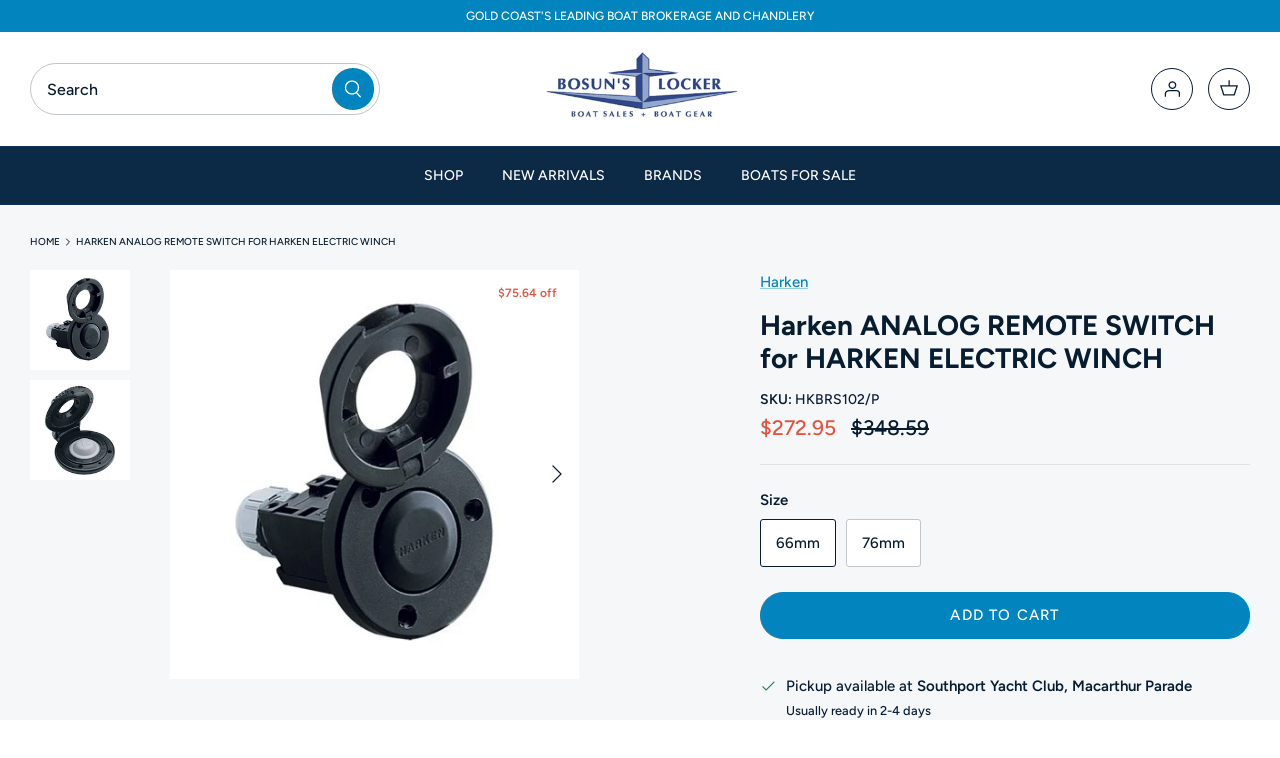

--- FILE ---
content_type: text/html; charset=utf-8
request_url: https://www.bosunslocker.com.au/products/analog-remote-switch-for-harken-electric-winch
body_size: 37505
content:
<!doctype html>
<html lang="en">
  <head>
    <!-- Google Tag Manager -->
    <script>
      (function(w,d,s,l,i){w[l]=w[l]||[];w[l].push({'gtm.start':
      new Date().getTime(),event:'gtm.js'});var f=d.getElementsByTagName(s)[0],
      j=d.createElement(s),dl=l!='dataLayer'?'&l='+l:'';j.async=true;j.src=
      'https://www.googletagmanager.com/gtm.js?id='+i+dl;f.parentNode.insertBefore(j,f);
      })(window,document,'script','dataLayer','GTM-NTMLHNTB');
    </script>
    <!-- End Google Tag Manager -->

    <!-- Schema (ld+json) -->
    <script type="application/ld+json">
      {
        "@context": "https://schema.org",
        "@type": "LocalBusiness",
        "name": "Bosuns Locker",
        "image": "https://cdn.shopify.com/s/files/1/0068/6656/7225/files/logo_200x_3x_de16db05-5079-4836-9d3d-279db155e26b_410x.png?v=1645489551",
        "@id": "https://www.bosunslocker.com.au/",
        "url": "https://www.bosunslocker.com.au/",
        "telephone": "0755911911",
        "priceRange": "$$",
        "address": {
          "@type": "PostalAddress",
          "streetAddress": "1 Macarthur Parade",
          "addressLocality": "Main Beach",
          "addressRegion": "QLD",
          "postalCode": "4217",
          "addressCountry": "AU"
        },
        "geo": {
          "@type": "GeoCoordinates",
          "latitude": -27.9732234,
          "longitude": 153.4271148
        }
      }
    </script>
    <!-- end Schema (ld+json) -->
    <meta name="google-site-verification" content="3mmoLUUvwWx7G80O5ez6oM6aTScDtLoT6TDtRLV44_4">
    <!-- Symmetry 5.1.0 -->

    <link rel="preload" href="//www.bosunslocker.com.au/cdn/shop/t/9/assets/styles.css?v=164632209426611410051762301066" as="style">
    <meta charset="utf-8" />
<meta name="viewport" content="width=device-width,initial-scale=1.0" />
<meta http-equiv="X-UA-Compatible" content="IE=edge">

<link rel="preconnect" href="https://cdn.shopify.com" crossorigin>
<link rel="preconnect" href="https://fonts.shopify.com" crossorigin>
<link rel="preconnect" href="https://monorail-edge.shopifysvc.com"><link rel="preload" as="font" href="//www.bosunslocker.com.au/cdn/fonts/figtree/figtree_n5.3b6b7df38aa5986536945796e1f947445832047c.woff2" type="font/woff2" crossorigin><link rel="preload" as="font" href="//www.bosunslocker.com.au/cdn/fonts/figtree/figtree_n7.2fd9bfe01586148e644724096c9d75e8c7a90e55.woff2" type="font/woff2" crossorigin><link rel="preload" as="font" href="//www.bosunslocker.com.au/cdn/fonts/figtree/figtree_i5.969396f679a62854cf82dbf67acc5721e41351f0.woff2" type="font/woff2" crossorigin><link rel="preload" as="font" href="//www.bosunslocker.com.au/cdn/fonts/figtree/figtree_i7.06add7096a6f2ab742e09ec7e498115904eda1fe.woff2" type="font/woff2" crossorigin><link rel="preload" as="font" href="//www.bosunslocker.com.au/cdn/fonts/figtree/figtree_n5.3b6b7df38aa5986536945796e1f947445832047c.woff2" type="font/woff2" crossorigin><link rel="preload" as="font" href="//www.bosunslocker.com.au/cdn/fonts/figtree/figtree_n7.2fd9bfe01586148e644724096c9d75e8c7a90e55.woff2" type="font/woff2" crossorigin><link rel="preload" as="font" href="//www.bosunslocker.com.au/cdn/fonts/figtree/figtree_n4.3c0838aba1701047e60be6a99a1b0a40ce9b8419.woff2" type="font/woff2" crossorigin><link rel="preload" href="//www.bosunslocker.com.au/cdn/shop/t/9/assets/vendor.js?v=138568586205433922451647235395" as="script">
<link rel="preload" href="//www.bosunslocker.com.au/cdn/shop/t/9/assets/theme.js?v=38251169993296762331647495376" as="script"><link rel="canonical" href="https://www.bosunslocker.com.au/products/analog-remote-switch-for-harken-electric-winch" /><link rel="shortcut icon" href="//www.bosunslocker.com.au/cdn/shop/files/favicon-32x32.png?v=1703829685" type="image/png" /><link rel="android-chrome" sizes="192x192" href="//www.bosunslocker.com.au/cdn/shop/t/9/assets/android-chrome-192x192.png?v=23174418434469150811703830024">  
<link rel="android-chrome" sizes="192x192" href="//www.bosunslocker.com.au/cdn/shop/t/9/assets/android-chrome-512x512.png?v=58129499114665530561703830046">  
<link rel="apple-touch-icon" sizes="180x180" href="//www.bosunslocker.com.au/cdn/shop/t/9/assets/apple-touch-icon.png?v=119618292430823728071703830056">
<link rel="icon" type="image/png" sizes="32x32" href="//www.bosunslocker.com.au/cdn/shop/t/9/assets/favicon-32x32.png?v=105278066707802768571703830075">
<link rel="icon" type="image/png" sizes="16x16" href="//www.bosunslocker.com.au/cdn/shop/t/9/assets/favicon-16x16.png?v=80387525019789548981703830066">
<link rel="mask-icon" href="//www.bosunslocker.com.au/cdn/shop/t/9/assets/mask-icon-32x32.png?v=105278066707802768571703837570" color="#007bff">
<link rel="manifest" href="//www.bosunslocker.com.au/cdn/shop/t/9/assets/manifest.json?v=102021417366806498281703833030">



    <meta name="theme-color" content="#0284bf">
    <meta name="google-site-verification" content="ZM3kOEU3E8H-xsVFkAEonRwY_eRitl0d2kcmIjD1rGo">
    <meta name="google-site-verification" content="RFFhR0zbVF6H7ARnUkW6wN4DQQif5Aknj4_qkLHSpF0">

    
      <title>
        Harken ANALOG REMOTE SWITCH for ...
        @
        $119.95
      </title>
    
    
 
      <meta
        name="description"
        content="Buy Harken ANALOG REMOTE SWITCH for HARKEN ELECTRIC WINCH @ $119.95 from Bosuns Locker today! Harken® offers waterproof switches for electric..."
      >
 
    

    <meta property="og:site_name" content="Bosuns Boat">
<meta property="og:url" content="https://www.bosunslocker.com.au/products/analog-remote-switch-for-harken-electric-winch">
<meta property="og:title" content="Harken ANALOG REMOTE SWITCH for HARKEN ELECTRIC WINCH">
<meta property="og:type" content="product">
<meta property="og:description" content="Harken® offers waterproof switches for electric and hydraulic systems to operate winches, furlers, and windlasses. These simple waterproof switches operate by finger or foot. A safety cover prevents accidental activation. Available in black composite."><meta property="og:image" content="http://www.bosunslocker.com.au/cdn/shop/products/BRS102-P_1200x1200.jpg?v=1625542901">
  <meta property="og:image:secure_url" content="https://www.bosunslocker.com.au/cdn/shop/products/BRS102-P_1200x1200.jpg?v=1625542901">
  <meta property="og:image:width" content="450">
  <meta property="og:image:height" content="450"><meta property="og:price:amount" content="272.95">
  <meta property="og:price:currency" content="AUD"><meta name="twitter:site" content="@bosunslockerqld"><meta name="twitter:card" content="summary_large_image">
<meta name="twitter:title" content="Harken ANALOG REMOTE SWITCH for HARKEN ELECTRIC WINCH">
<meta name="twitter:description" content="Harken® offers waterproof switches for electric and hydraulic systems to operate winches, furlers, and windlasses. These simple waterproof switches operate by finger or foot. A safety cover prevents accidental activation. Available in black composite.">


    <link href="//www.bosunslocker.com.au/cdn/shop/t/9/assets/styles.css?v=164632209426611410051762301066" rel="stylesheet" type="text/css" media="all" />

    <script>
      window.theme = window.theme || {};
      theme.money_format_with_product_code_preference = "${{amount}}";
      theme.money_format_with_cart_code_preference = "${{amount}}";
      theme.money_format = "${{amount}}";
      theme.strings = {
        previous: "Previous",
        next: "Next",
        addressError: "Error looking up that address",
        addressNoResults: "No results for that address",
        addressQueryLimit: "You have exceeded the Google API usage limit. Consider upgrading to a \u003ca href=\"https:\/\/developers.google.com\/maps\/premium\/usage-limits\"\u003ePremium Plan\u003c\/a\u003e.",
        authError: "There was a problem authenticating your Google Maps API Key.",
        icon_labels_left: "Left",
        icon_labels_right: "Right",
        icon_labels_down: "Down",
        icon_labels_close: "Close",
        icon_labels_plus: "Plus",
        cart_terms_confirmation: "You must agree to the terms and conditions before continuing.",
        products_listing_from: "From",
        layout_live_search_see_all: "See all results",
        products_product_add_to_cart: "Add to Cart",
        products_variant_no_stock: "Sold out",
        products_variant_non_existent: "Unavailable",
        products_product_unit_price_separator: " \/ ",
        general_navigation_menu_toggle_aria_label: "Toggle menu",
        general_accessibility_labels_close: "Close",
        products_added_notification_title: "Just added",
        products_added_notification_item: "Item",
        products_added_notification_unit_price: "Item price",
        products_added_notification_quantity: "Qty",
        products_added_notification_total_price: "Total price",
        products_added_notification_shipping_note: "Excl. shipping",
        products_added_notification_keep_shopping: "Keep Shopping",
        products_added_notification_cart: "Cart",
        products_product_adding_to_cart: "Adding",
        products_product_added_to_cart: "Added to cart",
        products_product_unit_price_separator: " \/ ",
        products_added_notification_subtotal: "Subtotal",
        products_labels_sold_out: "Sold Out",
        products_labels_sale: "Sale",
        products_labels_percent_reduction: "[[ amount ]]% off",
        products_labels_value_reduction_html: "[[ amount ]] off",
        products_product_preorder: "Pre-order",
        general_quick_search_pages: "Pages",
        general_quick_search_no_results: "Sorry, we couldn\u0026#39;t find any results",
        collections_general_see_all_subcollections: "See all..."
      };
      theme.routes = {
        search_url: '/search',
        cart_url: '/cart',
        cart_add_url: '/cart/add',
        cart_change_url: '/cart/change'
      };
      theme.settings = {
        cart_type: "page",
        quickbuy_style: "off",
        avoid_orphans: true
      };
      document.documentElement.classList.add('js');
    </script>

    <script>window.performance && window.performance.mark && window.performance.mark('shopify.content_for_header.start');</script><meta name="google-site-verification" content="RFFhR0zbVF6H7ARnUkW6wN4DQQif5Aknj4_qkLHSpF0">
<meta id="shopify-digital-wallet" name="shopify-digital-wallet" content="/6866567225/digital_wallets/dialog">
<meta name="shopify-checkout-api-token" content="40329797069c916905c71b5bb1f047f3">
<meta id="in-context-paypal-metadata" data-shop-id="6866567225" data-venmo-supported="false" data-environment="production" data-locale="en_US" data-paypal-v4="true" data-currency="AUD">
<link rel="alternate" type="application/json+oembed" href="https://www.bosunslocker.com.au/products/analog-remote-switch-for-harken-electric-winch.oembed">
<script async="async" src="/checkouts/internal/preloads.js?locale=en-AU"></script>
<link rel="preconnect" href="https://shop.app" crossorigin="anonymous">
<script async="async" src="https://shop.app/checkouts/internal/preloads.js?locale=en-AU&shop_id=6866567225" crossorigin="anonymous"></script>
<script id="apple-pay-shop-capabilities" type="application/json">{"shopId":6866567225,"countryCode":"AU","currencyCode":"AUD","merchantCapabilities":["supports3DS"],"merchantId":"gid:\/\/shopify\/Shop\/6866567225","merchantName":"Bosuns Boat","requiredBillingContactFields":["postalAddress","email","phone"],"requiredShippingContactFields":["postalAddress","email","phone"],"shippingType":"shipping","supportedNetworks":["visa","masterCard","amex","jcb"],"total":{"type":"pending","label":"Bosuns Boat","amount":"1.00"},"shopifyPaymentsEnabled":true,"supportsSubscriptions":true}</script>
<script id="shopify-features" type="application/json">{"accessToken":"40329797069c916905c71b5bb1f047f3","betas":["rich-media-storefront-analytics"],"domain":"www.bosunslocker.com.au","predictiveSearch":true,"shopId":6866567225,"locale":"en"}</script>
<script>var Shopify = Shopify || {};
Shopify.shop = "bosunsboat.myshopify.com";
Shopify.locale = "en";
Shopify.currency = {"active":"AUD","rate":"1.0"};
Shopify.country = "AU";
Shopify.theme = {"name":"Alinga 2.0 | Bosuns | 14-03-2022","id":131359867128,"schema_name":"Symmetry","schema_version":"5.1.0","theme_store_id":null,"role":"main"};
Shopify.theme.handle = "null";
Shopify.theme.style = {"id":null,"handle":null};
Shopify.cdnHost = "www.bosunslocker.com.au/cdn";
Shopify.routes = Shopify.routes || {};
Shopify.routes.root = "/";</script>
<script type="module">!function(o){(o.Shopify=o.Shopify||{}).modules=!0}(window);</script>
<script>!function(o){function n(){var o=[];function n(){o.push(Array.prototype.slice.apply(arguments))}return n.q=o,n}var t=o.Shopify=o.Shopify||{};t.loadFeatures=n(),t.autoloadFeatures=n()}(window);</script>
<script>
  window.ShopifyPay = window.ShopifyPay || {};
  window.ShopifyPay.apiHost = "shop.app\/pay";
  window.ShopifyPay.redirectState = null;
</script>
<script id="shop-js-analytics" type="application/json">{"pageType":"product"}</script>
<script defer="defer" async type="module" src="//www.bosunslocker.com.au/cdn/shopifycloud/shop-js/modules/v2/client.init-shop-cart-sync_BT-GjEfc.en.esm.js"></script>
<script defer="defer" async type="module" src="//www.bosunslocker.com.au/cdn/shopifycloud/shop-js/modules/v2/chunk.common_D58fp_Oc.esm.js"></script>
<script defer="defer" async type="module" src="//www.bosunslocker.com.au/cdn/shopifycloud/shop-js/modules/v2/chunk.modal_xMitdFEc.esm.js"></script>
<script type="module">
  await import("//www.bosunslocker.com.au/cdn/shopifycloud/shop-js/modules/v2/client.init-shop-cart-sync_BT-GjEfc.en.esm.js");
await import("//www.bosunslocker.com.au/cdn/shopifycloud/shop-js/modules/v2/chunk.common_D58fp_Oc.esm.js");
await import("//www.bosunslocker.com.au/cdn/shopifycloud/shop-js/modules/v2/chunk.modal_xMitdFEc.esm.js");

  window.Shopify.SignInWithShop?.initShopCartSync?.({"fedCMEnabled":true,"windoidEnabled":true});

</script>
<script>
  window.Shopify = window.Shopify || {};
  if (!window.Shopify.featureAssets) window.Shopify.featureAssets = {};
  window.Shopify.featureAssets['shop-js'] = {"shop-cart-sync":["modules/v2/client.shop-cart-sync_DZOKe7Ll.en.esm.js","modules/v2/chunk.common_D58fp_Oc.esm.js","modules/v2/chunk.modal_xMitdFEc.esm.js"],"init-fed-cm":["modules/v2/client.init-fed-cm_B6oLuCjv.en.esm.js","modules/v2/chunk.common_D58fp_Oc.esm.js","modules/v2/chunk.modal_xMitdFEc.esm.js"],"shop-cash-offers":["modules/v2/client.shop-cash-offers_D2sdYoxE.en.esm.js","modules/v2/chunk.common_D58fp_Oc.esm.js","modules/v2/chunk.modal_xMitdFEc.esm.js"],"shop-login-button":["modules/v2/client.shop-login-button_QeVjl5Y3.en.esm.js","modules/v2/chunk.common_D58fp_Oc.esm.js","modules/v2/chunk.modal_xMitdFEc.esm.js"],"pay-button":["modules/v2/client.pay-button_DXTOsIq6.en.esm.js","modules/v2/chunk.common_D58fp_Oc.esm.js","modules/v2/chunk.modal_xMitdFEc.esm.js"],"shop-button":["modules/v2/client.shop-button_DQZHx9pm.en.esm.js","modules/v2/chunk.common_D58fp_Oc.esm.js","modules/v2/chunk.modal_xMitdFEc.esm.js"],"avatar":["modules/v2/client.avatar_BTnouDA3.en.esm.js"],"init-windoid":["modules/v2/client.init-windoid_CR1B-cfM.en.esm.js","modules/v2/chunk.common_D58fp_Oc.esm.js","modules/v2/chunk.modal_xMitdFEc.esm.js"],"init-shop-for-new-customer-accounts":["modules/v2/client.init-shop-for-new-customer-accounts_C_vY_xzh.en.esm.js","modules/v2/client.shop-login-button_QeVjl5Y3.en.esm.js","modules/v2/chunk.common_D58fp_Oc.esm.js","modules/v2/chunk.modal_xMitdFEc.esm.js"],"init-shop-email-lookup-coordinator":["modules/v2/client.init-shop-email-lookup-coordinator_BI7n9ZSv.en.esm.js","modules/v2/chunk.common_D58fp_Oc.esm.js","modules/v2/chunk.modal_xMitdFEc.esm.js"],"init-shop-cart-sync":["modules/v2/client.init-shop-cart-sync_BT-GjEfc.en.esm.js","modules/v2/chunk.common_D58fp_Oc.esm.js","modules/v2/chunk.modal_xMitdFEc.esm.js"],"shop-toast-manager":["modules/v2/client.shop-toast-manager_DiYdP3xc.en.esm.js","modules/v2/chunk.common_D58fp_Oc.esm.js","modules/v2/chunk.modal_xMitdFEc.esm.js"],"init-customer-accounts":["modules/v2/client.init-customer-accounts_D9ZNqS-Q.en.esm.js","modules/v2/client.shop-login-button_QeVjl5Y3.en.esm.js","modules/v2/chunk.common_D58fp_Oc.esm.js","modules/v2/chunk.modal_xMitdFEc.esm.js"],"init-customer-accounts-sign-up":["modules/v2/client.init-customer-accounts-sign-up_iGw4briv.en.esm.js","modules/v2/client.shop-login-button_QeVjl5Y3.en.esm.js","modules/v2/chunk.common_D58fp_Oc.esm.js","modules/v2/chunk.modal_xMitdFEc.esm.js"],"shop-follow-button":["modules/v2/client.shop-follow-button_CqMgW2wH.en.esm.js","modules/v2/chunk.common_D58fp_Oc.esm.js","modules/v2/chunk.modal_xMitdFEc.esm.js"],"checkout-modal":["modules/v2/client.checkout-modal_xHeaAweL.en.esm.js","modules/v2/chunk.common_D58fp_Oc.esm.js","modules/v2/chunk.modal_xMitdFEc.esm.js"],"shop-login":["modules/v2/client.shop-login_D91U-Q7h.en.esm.js","modules/v2/chunk.common_D58fp_Oc.esm.js","modules/v2/chunk.modal_xMitdFEc.esm.js"],"lead-capture":["modules/v2/client.lead-capture_BJmE1dJe.en.esm.js","modules/v2/chunk.common_D58fp_Oc.esm.js","modules/v2/chunk.modal_xMitdFEc.esm.js"],"payment-terms":["modules/v2/client.payment-terms_Ci9AEqFq.en.esm.js","modules/v2/chunk.common_D58fp_Oc.esm.js","modules/v2/chunk.modal_xMitdFEc.esm.js"]};
</script>
<script>(function() {
  var isLoaded = false;
  function asyncLoad() {
    if (isLoaded) return;
    isLoaded = true;
    var urls = ["https:\/\/chimpstatic.com\/mcjs-connected\/js\/users\/66aaf3f6e79ed74265b5d0d19\/34b5e74e926c78eb94c0a4d4b.js?shop=bosunsboat.myshopify.com","https:\/\/chimpstatic.com\/mcjs-connected\/js\/users\/66aaf3f6e79ed74265b5d0d19\/bb08f55b01a55949d6a78449c.js?shop=bosunsboat.myshopify.com","https:\/\/cdn.ryviu.com\/v\/static\/js\/app.js?shop=bosunsboat.myshopify.com","https:\/\/cdn.rebuyengine.com\/onsite\/js\/rebuy.js?shop=bosunsboat.myshopify.com"];
    for (var i = 0; i < urls.length; i++) {
      var s = document.createElement('script');
      s.type = 'text/javascript';
      s.async = true;
      s.src = urls[i];
      var x = document.getElementsByTagName('script')[0];
      x.parentNode.insertBefore(s, x);
    }
  };
  if(window.attachEvent) {
    window.attachEvent('onload', asyncLoad);
  } else {
    window.addEventListener('load', asyncLoad, false);
  }
})();</script>
<script id="__st">var __st={"a":6866567225,"offset":36000,"reqid":"da6a5651-73f8-4680-9a45-1d9b434cd5da-1769141594","pageurl":"www.bosunslocker.com.au\/products\/analog-remote-switch-for-harken-electric-winch","u":"fe9ee027224f","p":"product","rtyp":"product","rid":6838788653217};</script>
<script>window.ShopifyPaypalV4VisibilityTracking = true;</script>
<script id="captcha-bootstrap">!function(){'use strict';const t='contact',e='account',n='new_comment',o=[[t,t],['blogs',n],['comments',n],[t,'customer']],c=[[e,'customer_login'],[e,'guest_login'],[e,'recover_customer_password'],[e,'create_customer']],r=t=>t.map((([t,e])=>`form[action*='/${t}']:not([data-nocaptcha='true']) input[name='form_type'][value='${e}']`)).join(','),a=t=>()=>t?[...document.querySelectorAll(t)].map((t=>t.form)):[];function s(){const t=[...o],e=r(t);return a(e)}const i='password',u='form_key',d=['recaptcha-v3-token','g-recaptcha-response','h-captcha-response',i],f=()=>{try{return window.sessionStorage}catch{return}},m='__shopify_v',_=t=>t.elements[u];function p(t,e,n=!1){try{const o=window.sessionStorage,c=JSON.parse(o.getItem(e)),{data:r}=function(t){const{data:e,action:n}=t;return t[m]||n?{data:e,action:n}:{data:t,action:n}}(c);for(const[e,n]of Object.entries(r))t.elements[e]&&(t.elements[e].value=n);n&&o.removeItem(e)}catch(o){console.error('form repopulation failed',{error:o})}}const l='form_type',E='cptcha';function T(t){t.dataset[E]=!0}const w=window,h=w.document,L='Shopify',v='ce_forms',y='captcha';let A=!1;((t,e)=>{const n=(g='f06e6c50-85a8-45c8-87d0-21a2b65856fe',I='https://cdn.shopify.com/shopifycloud/storefront-forms-hcaptcha/ce_storefront_forms_captcha_hcaptcha.v1.5.2.iife.js',D={infoText:'Protected by hCaptcha',privacyText:'Privacy',termsText:'Terms'},(t,e,n)=>{const o=w[L][v],c=o.bindForm;if(c)return c(t,g,e,D).then(n);var r;o.q.push([[t,g,e,D],n]),r=I,A||(h.body.append(Object.assign(h.createElement('script'),{id:'captcha-provider',async:!0,src:r})),A=!0)});var g,I,D;w[L]=w[L]||{},w[L][v]=w[L][v]||{},w[L][v].q=[],w[L][y]=w[L][y]||{},w[L][y].protect=function(t,e){n(t,void 0,e),T(t)},Object.freeze(w[L][y]),function(t,e,n,w,h,L){const[v,y,A,g]=function(t,e,n){const i=e?o:[],u=t?c:[],d=[...i,...u],f=r(d),m=r(i),_=r(d.filter((([t,e])=>n.includes(e))));return[a(f),a(m),a(_),s()]}(w,h,L),I=t=>{const e=t.target;return e instanceof HTMLFormElement?e:e&&e.form},D=t=>v().includes(t);t.addEventListener('submit',(t=>{const e=I(t);if(!e)return;const n=D(e)&&!e.dataset.hcaptchaBound&&!e.dataset.recaptchaBound,o=_(e),c=g().includes(e)&&(!o||!o.value);(n||c)&&t.preventDefault(),c&&!n&&(function(t){try{if(!f())return;!function(t){const e=f();if(!e)return;const n=_(t);if(!n)return;const o=n.value;o&&e.removeItem(o)}(t);const e=Array.from(Array(32),(()=>Math.random().toString(36)[2])).join('');!function(t,e){_(t)||t.append(Object.assign(document.createElement('input'),{type:'hidden',name:u})),t.elements[u].value=e}(t,e),function(t,e){const n=f();if(!n)return;const o=[...t.querySelectorAll(`input[type='${i}']`)].map((({name:t})=>t)),c=[...d,...o],r={};for(const[a,s]of new FormData(t).entries())c.includes(a)||(r[a]=s);n.setItem(e,JSON.stringify({[m]:1,action:t.action,data:r}))}(t,e)}catch(e){console.error('failed to persist form',e)}}(e),e.submit())}));const S=(t,e)=>{t&&!t.dataset[E]&&(n(t,e.some((e=>e===t))),T(t))};for(const o of['focusin','change'])t.addEventListener(o,(t=>{const e=I(t);D(e)&&S(e,y())}));const B=e.get('form_key'),M=e.get(l),P=B&&M;t.addEventListener('DOMContentLoaded',(()=>{const t=y();if(P)for(const e of t)e.elements[l].value===M&&p(e,B);[...new Set([...A(),...v().filter((t=>'true'===t.dataset.shopifyCaptcha))])].forEach((e=>S(e,t)))}))}(h,new URLSearchParams(w.location.search),n,t,e,['guest_login'])})(!0,!0)}();</script>
<script integrity="sha256-4kQ18oKyAcykRKYeNunJcIwy7WH5gtpwJnB7kiuLZ1E=" data-source-attribution="shopify.loadfeatures" defer="defer" src="//www.bosunslocker.com.au/cdn/shopifycloud/storefront/assets/storefront/load_feature-a0a9edcb.js" crossorigin="anonymous"></script>
<script crossorigin="anonymous" defer="defer" src="//www.bosunslocker.com.au/cdn/shopifycloud/storefront/assets/shopify_pay/storefront-65b4c6d7.js?v=20250812"></script>
<script data-source-attribution="shopify.dynamic_checkout.dynamic.init">var Shopify=Shopify||{};Shopify.PaymentButton=Shopify.PaymentButton||{isStorefrontPortableWallets:!0,init:function(){window.Shopify.PaymentButton.init=function(){};var t=document.createElement("script");t.src="https://www.bosunslocker.com.au/cdn/shopifycloud/portable-wallets/latest/portable-wallets.en.js",t.type="module",document.head.appendChild(t)}};
</script>
<script data-source-attribution="shopify.dynamic_checkout.buyer_consent">
  function portableWalletsHideBuyerConsent(e){var t=document.getElementById("shopify-buyer-consent"),n=document.getElementById("shopify-subscription-policy-button");t&&n&&(t.classList.add("hidden"),t.setAttribute("aria-hidden","true"),n.removeEventListener("click",e))}function portableWalletsShowBuyerConsent(e){var t=document.getElementById("shopify-buyer-consent"),n=document.getElementById("shopify-subscription-policy-button");t&&n&&(t.classList.remove("hidden"),t.removeAttribute("aria-hidden"),n.addEventListener("click",e))}window.Shopify?.PaymentButton&&(window.Shopify.PaymentButton.hideBuyerConsent=portableWalletsHideBuyerConsent,window.Shopify.PaymentButton.showBuyerConsent=portableWalletsShowBuyerConsent);
</script>
<script data-source-attribution="shopify.dynamic_checkout.cart.bootstrap">document.addEventListener("DOMContentLoaded",(function(){function t(){return document.querySelector("shopify-accelerated-checkout-cart, shopify-accelerated-checkout")}if(t())Shopify.PaymentButton.init();else{new MutationObserver((function(e,n){t()&&(Shopify.PaymentButton.init(),n.disconnect())})).observe(document.body,{childList:!0,subtree:!0})}}));
</script>
<link id="shopify-accelerated-checkout-styles" rel="stylesheet" media="screen" href="https://www.bosunslocker.com.au/cdn/shopifycloud/portable-wallets/latest/accelerated-checkout-backwards-compat.css" crossorigin="anonymous">
<style id="shopify-accelerated-checkout-cart">
        #shopify-buyer-consent {
  margin-top: 1em;
  display: inline-block;
  width: 100%;
}

#shopify-buyer-consent.hidden {
  display: none;
}

#shopify-subscription-policy-button {
  background: none;
  border: none;
  padding: 0;
  text-decoration: underline;
  font-size: inherit;
  cursor: pointer;
}

#shopify-subscription-policy-button::before {
  box-shadow: none;
}

      </style>

<script>window.performance && window.performance.mark && window.performance.mark('shopify.content_for_header.end');</script>
    <link href="//www.bosunslocker.com.au/cdn/shop/t/9/assets/bold-brain-widget.css?v=12280912722225961271664155210" rel="stylesheet" type="text/css" media="all" />

    <link href="//www.bosunslocker.com.au/cdn/shop/t/9/assets/custom1.css?v=135704694498801094061765278614" rel="stylesheet" type="text/css" media="all" />
  <!-- BEGIN app block: shopify://apps/klaviyo-email-marketing-sms/blocks/klaviyo-onsite-embed/2632fe16-c075-4321-a88b-50b567f42507 -->












  <script async src="https://static.klaviyo.com/onsite/js/YzDaa3/klaviyo.js?company_id=YzDaa3"></script>
  <script>!function(){if(!window.klaviyo){window._klOnsite=window._klOnsite||[];try{window.klaviyo=new Proxy({},{get:function(n,i){return"push"===i?function(){var n;(n=window._klOnsite).push.apply(n,arguments)}:function(){for(var n=arguments.length,o=new Array(n),w=0;w<n;w++)o[w]=arguments[w];var t="function"==typeof o[o.length-1]?o.pop():void 0,e=new Promise((function(n){window._klOnsite.push([i].concat(o,[function(i){t&&t(i),n(i)}]))}));return e}}})}catch(n){window.klaviyo=window.klaviyo||[],window.klaviyo.push=function(){var n;(n=window._klOnsite).push.apply(n,arguments)}}}}();</script>

  
    <script id="viewed_product">
      if (item == null) {
        var _learnq = _learnq || [];

        var MetafieldReviews = null
        var MetafieldYotpoRating = null
        var MetafieldYotpoCount = null
        var MetafieldLooxRating = null
        var MetafieldLooxCount = null
        var okendoProduct = null
        var okendoProductReviewCount = null
        var okendoProductReviewAverageValue = null
        try {
          // The following fields are used for Customer Hub recently viewed in order to add reviews.
          // This information is not part of __kla_viewed. Instead, it is part of __kla_viewed_reviewed_items
          MetafieldReviews = {};
          MetafieldYotpoRating = null
          MetafieldYotpoCount = null
          MetafieldLooxRating = null
          MetafieldLooxCount = null

          okendoProduct = null
          // If the okendo metafield is not legacy, it will error, which then requires the new json formatted data
          if (okendoProduct && 'error' in okendoProduct) {
            okendoProduct = null
          }
          okendoProductReviewCount = okendoProduct ? okendoProduct.reviewCount : null
          okendoProductReviewAverageValue = okendoProduct ? okendoProduct.reviewAverageValue : null
        } catch (error) {
          console.error('Error in Klaviyo onsite reviews tracking:', error);
        }

        var item = {
          Name: "Harken ANALOG REMOTE SWITCH for HARKEN ELECTRIC WINCH",
          ProductID: 6838788653217,
          Categories: ["all","Boat Winches","On Sale","Shop All Bosuns","Switches\/Plugs\/Sockets"],
          ImageURL: "https://www.bosunslocker.com.au/cdn/shop/products/BRS102-P_grande.jpg?v=1625542901",
          URL: "https://www.bosunslocker.com.au/products/analog-remote-switch-for-harken-electric-winch",
          Brand: "Harken",
          Price: "$119.95",
          Value: "119.95",
          CompareAtPrice: "$348.59"
        };
        _learnq.push(['track', 'Viewed Product', item]);
        _learnq.push(['trackViewedItem', {
          Title: item.Name,
          ItemId: item.ProductID,
          Categories: item.Categories,
          ImageUrl: item.ImageURL,
          Url: item.URL,
          Metadata: {
            Brand: item.Brand,
            Price: item.Price,
            Value: item.Value,
            CompareAtPrice: item.CompareAtPrice
          },
          metafields:{
            reviews: MetafieldReviews,
            yotpo:{
              rating: MetafieldYotpoRating,
              count: MetafieldYotpoCount,
            },
            loox:{
              rating: MetafieldLooxRating,
              count: MetafieldLooxCount,
            },
            okendo: {
              rating: okendoProductReviewAverageValue,
              count: okendoProductReviewCount,
            }
          }
        }]);
      }
    </script>
  




  <script>
    window.klaviyoReviewsProductDesignMode = false
  </script>







<!-- END app block --><!-- BEGIN app block: shopify://apps/simprosys-google-shopping-feed/blocks/core_settings_block/1f0b859e-9fa6-4007-97e8-4513aff5ff3b --><!-- BEGIN: GSF App Core Tags & Scripts by Simprosys Google Shopping Feed -->









<!-- END: GSF App Core Tags & Scripts by Simprosys Google Shopping Feed -->
<!-- END app block --><!-- BEGIN app block: shopify://apps/judge-me-reviews/blocks/judgeme_core/61ccd3b1-a9f2-4160-9fe9-4fec8413e5d8 --><!-- Start of Judge.me Core -->






<link rel="dns-prefetch" href="https://cdnwidget.judge.me">
<link rel="dns-prefetch" href="https://cdn.judge.me">
<link rel="dns-prefetch" href="https://cdn1.judge.me">
<link rel="dns-prefetch" href="https://api.judge.me">

<script data-cfasync='false' class='jdgm-settings-script'>window.jdgmSettings={"pagination":5,"disable_web_reviews":false,"badge_no_review_text":"No reviews","badge_n_reviews_text":"{{ n }} review/reviews","hide_badge_preview_if_no_reviews":true,"badge_hide_text":false,"enforce_center_preview_badge":false,"widget_title":"Customer Reviews","widget_open_form_text":"Write a review","widget_close_form_text":"Cancel review","widget_refresh_page_text":"Refresh page","widget_summary_text":"Based on {{ number_of_reviews }} review/reviews","widget_no_review_text":"Be the first to write a review","widget_name_field_text":"Display name","widget_verified_name_field_text":"Verified Name (public)","widget_name_placeholder_text":"Display name","widget_required_field_error_text":"This field is required.","widget_email_field_text":"Email address","widget_verified_email_field_text":"Verified Email (private, can not be edited)","widget_email_placeholder_text":"Your email address","widget_email_field_error_text":"Please enter a valid email address.","widget_rating_field_text":"Rating","widget_review_title_field_text":"Review Title","widget_review_title_placeholder_text":"Give your review a title","widget_review_body_field_text":"Review content","widget_review_body_placeholder_text":"Start writing here...","widget_pictures_field_text":"Picture/Video (optional)","widget_submit_review_text":"Submit Review","widget_submit_verified_review_text":"Submit Verified Review","widget_submit_success_msg_with_auto_publish":"Thank you! Please refresh the page in a few moments to see your review. You can remove or edit your review by logging into \u003ca href='https://judge.me/login' target='_blank' rel='nofollow noopener'\u003eJudge.me\u003c/a\u003e","widget_submit_success_msg_no_auto_publish":"Thank you! Your review will be published as soon as it is approved by the shop admin. You can remove or edit your review by logging into \u003ca href='https://judge.me/login' target='_blank' rel='nofollow noopener'\u003eJudge.me\u003c/a\u003e","widget_show_default_reviews_out_of_total_text":"Showing {{ n_reviews_shown }} out of {{ n_reviews }} reviews.","widget_show_all_link_text":"Show all","widget_show_less_link_text":"Show less","widget_author_said_text":"{{ reviewer_name }} said:","widget_days_text":"{{ n }} days ago","widget_weeks_text":"{{ n }} week/weeks ago","widget_months_text":"{{ n }} month/months ago","widget_years_text":"{{ n }} year/years ago","widget_yesterday_text":"Yesterday","widget_today_text":"Today","widget_replied_text":"\u003e\u003e {{ shop_name }} replied:","widget_read_more_text":"Read more","widget_reviewer_name_as_initial":"","widget_rating_filter_color":"","widget_rating_filter_see_all_text":"See all reviews","widget_sorting_most_recent_text":"Most Recent","widget_sorting_highest_rating_text":"Highest Rating","widget_sorting_lowest_rating_text":"Lowest Rating","widget_sorting_with_pictures_text":"Only Pictures","widget_sorting_most_helpful_text":"Most Helpful","widget_open_question_form_text":"Ask a question","widget_reviews_subtab_text":"Reviews","widget_questions_subtab_text":"Questions","widget_question_label_text":"Question","widget_answer_label_text":"Answer","widget_question_placeholder_text":"Write your question here","widget_submit_question_text":"Submit Question","widget_question_submit_success_text":"Thank you for your question! We will notify you once it gets answered.","verified_badge_text":"Verified","verified_badge_bg_color":"","verified_badge_text_color":"","verified_badge_placement":"left-of-reviewer-name","widget_review_max_height":"","widget_hide_border":false,"widget_social_share":false,"widget_thumb":false,"widget_review_location_show":false,"widget_location_format":"","all_reviews_include_out_of_store_products":true,"all_reviews_out_of_store_text":"(out of store)","all_reviews_pagination":100,"all_reviews_product_name_prefix_text":"about","enable_review_pictures":true,"enable_question_anwser":false,"widget_theme":"","review_date_format":"dd/mm/yyyy","default_sort_method":"most-recent","widget_product_reviews_subtab_text":"Product Reviews","widget_shop_reviews_subtab_text":"Shop Reviews","widget_other_products_reviews_text":"Reviews for other products","widget_store_reviews_subtab_text":"Store reviews","widget_no_store_reviews_text":"This store hasn't received any reviews yet","widget_web_restriction_product_reviews_text":"This product hasn't received any reviews yet","widget_no_items_text":"No items found","widget_show_more_text":"Show more","widget_write_a_store_review_text":"Write a Store Review","widget_other_languages_heading":"Reviews in Other Languages","widget_translate_review_text":"Translate review to {{ language }}","widget_translating_review_text":"Translating...","widget_show_original_translation_text":"Show original ({{ language }})","widget_translate_review_failed_text":"Review couldn't be translated.","widget_translate_review_retry_text":"Retry","widget_translate_review_try_again_later_text":"Try again later","show_product_url_for_grouped_product":false,"widget_sorting_pictures_first_text":"Pictures First","show_pictures_on_all_rev_page_mobile":false,"show_pictures_on_all_rev_page_desktop":false,"floating_tab_hide_mobile_install_preference":false,"floating_tab_button_name":"★ Reviews","floating_tab_title":"Let customers speak for us","floating_tab_button_color":"","floating_tab_button_background_color":"","floating_tab_url":"","floating_tab_url_enabled":false,"floating_tab_tab_style":"text","all_reviews_text_badge_text":"Customers rate us {{ shop.metafields.judgeme.all_reviews_rating | round: 1 }}/5 based on {{ shop.metafields.judgeme.all_reviews_count }} reviews.","all_reviews_text_badge_text_branded_style":"{{ shop.metafields.judgeme.all_reviews_rating | round: 1 }} out of 5 stars based on {{ shop.metafields.judgeme.all_reviews_count }} reviews","is_all_reviews_text_badge_a_link":false,"show_stars_for_all_reviews_text_badge":false,"all_reviews_text_badge_url":"","all_reviews_text_style":"branded","all_reviews_text_color_style":"judgeme_brand_color","all_reviews_text_color":"#108474","all_reviews_text_show_jm_brand":true,"featured_carousel_show_header":true,"featured_carousel_title":"Let customers speak for us","testimonials_carousel_title":"Customers are saying","videos_carousel_title":"Real customer stories","cards_carousel_title":"Customers are saying","featured_carousel_count_text":"from {{ n }} reviews","featured_carousel_add_link_to_all_reviews_page":false,"featured_carousel_url":"","featured_carousel_show_images":true,"featured_carousel_autoslide_interval":5,"featured_carousel_arrows_on_the_sides":false,"featured_carousel_height":250,"featured_carousel_width":80,"featured_carousel_image_size":0,"featured_carousel_image_height":250,"featured_carousel_arrow_color":"#eeeeee","verified_count_badge_style":"branded","verified_count_badge_orientation":"horizontal","verified_count_badge_color_style":"judgeme_brand_color","verified_count_badge_color":"#108474","is_verified_count_badge_a_link":false,"verified_count_badge_url":"","verified_count_badge_show_jm_brand":true,"widget_rating_preset_default":5,"widget_first_sub_tab":"product-reviews","widget_show_histogram":true,"widget_histogram_use_custom_color":false,"widget_pagination_use_custom_color":false,"widget_star_use_custom_color":false,"widget_verified_badge_use_custom_color":false,"widget_write_review_use_custom_color":false,"picture_reminder_submit_button":"Upload Pictures","enable_review_videos":false,"mute_video_by_default":false,"widget_sorting_videos_first_text":"Videos First","widget_review_pending_text":"Pending","featured_carousel_items_for_large_screen":3,"social_share_options_order":"Facebook,Twitter","remove_microdata_snippet":true,"disable_json_ld":false,"enable_json_ld_products":false,"preview_badge_show_question_text":false,"preview_badge_no_question_text":"No questions","preview_badge_n_question_text":"{{ number_of_questions }} question/questions","qa_badge_show_icon":false,"qa_badge_position":"same-row","remove_judgeme_branding":false,"widget_add_search_bar":false,"widget_search_bar_placeholder":"Search","widget_sorting_verified_only_text":"Verified only","featured_carousel_theme":"default","featured_carousel_show_rating":true,"featured_carousel_show_title":true,"featured_carousel_show_body":true,"featured_carousel_show_date":false,"featured_carousel_show_reviewer":true,"featured_carousel_show_product":false,"featured_carousel_header_background_color":"#108474","featured_carousel_header_text_color":"#ffffff","featured_carousel_name_product_separator":"reviewed","featured_carousel_full_star_background":"#108474","featured_carousel_empty_star_background":"#dadada","featured_carousel_vertical_theme_background":"#f9fafb","featured_carousel_verified_badge_enable":true,"featured_carousel_verified_badge_color":"#108474","featured_carousel_border_style":"round","featured_carousel_review_line_length_limit":3,"featured_carousel_more_reviews_button_text":"Read more reviews","featured_carousel_view_product_button_text":"View product","all_reviews_page_load_reviews_on":"scroll","all_reviews_page_load_more_text":"Load More Reviews","disable_fb_tab_reviews":false,"enable_ajax_cdn_cache":false,"widget_public_name_text":"displayed publicly like","default_reviewer_name":"John Smith","default_reviewer_name_has_non_latin":true,"widget_reviewer_anonymous":"Anonymous","medals_widget_title":"Judge.me Review Medals","medals_widget_background_color":"#f9fafb","medals_widget_position":"footer_all_pages","medals_widget_border_color":"#f9fafb","medals_widget_verified_text_position":"left","medals_widget_use_monochromatic_version":false,"medals_widget_elements_color":"#108474","show_reviewer_avatar":true,"widget_invalid_yt_video_url_error_text":"Not a YouTube video URL","widget_max_length_field_error_text":"Please enter no more than {0} characters.","widget_show_country_flag":false,"widget_show_collected_via_shop_app":true,"widget_verified_by_shop_badge_style":"light","widget_verified_by_shop_text":"Verified by Shop","widget_show_photo_gallery":true,"widget_load_with_code_splitting":true,"widget_ugc_install_preference":false,"widget_ugc_title":"Made by us, Shared by you","widget_ugc_subtitle":"Tag us to see your picture featured in our page","widget_ugc_arrows_color":"#ffffff","widget_ugc_primary_button_text":"Buy Now","widget_ugc_primary_button_background_color":"#108474","widget_ugc_primary_button_text_color":"#ffffff","widget_ugc_primary_button_border_width":"0","widget_ugc_primary_button_border_style":"none","widget_ugc_primary_button_border_color":"#108474","widget_ugc_primary_button_border_radius":"25","widget_ugc_secondary_button_text":"Load More","widget_ugc_secondary_button_background_color":"#ffffff","widget_ugc_secondary_button_text_color":"#108474","widget_ugc_secondary_button_border_width":"2","widget_ugc_secondary_button_border_style":"solid","widget_ugc_secondary_button_border_color":"#108474","widget_ugc_secondary_button_border_radius":"25","widget_ugc_reviews_button_text":"View Reviews","widget_ugc_reviews_button_background_color":"#ffffff","widget_ugc_reviews_button_text_color":"#108474","widget_ugc_reviews_button_border_width":"2","widget_ugc_reviews_button_border_style":"solid","widget_ugc_reviews_button_border_color":"#108474","widget_ugc_reviews_button_border_radius":"25","widget_ugc_reviews_button_link_to":"judgeme-reviews-page","widget_ugc_show_post_date":true,"widget_ugc_max_width":"800","widget_rating_metafield_value_type":true,"widget_primary_color":"#12B763","widget_enable_secondary_color":false,"widget_secondary_color":"#edf5f5","widget_summary_average_rating_text":"{{ average_rating }} out of 5","widget_media_grid_title":"Customer photos \u0026 videos","widget_media_grid_see_more_text":"See more","widget_round_style":false,"widget_show_product_medals":true,"widget_verified_by_judgeme_text":"Verified by Judge.me","widget_show_store_medals":true,"widget_verified_by_judgeme_text_in_store_medals":"Verified by Judge.me","widget_media_field_exceed_quantity_message":"Sorry, we can only accept {{ max_media }} for one review.","widget_media_field_exceed_limit_message":"{{ file_name }} is too large, please select a {{ media_type }} less than {{ size_limit }}MB.","widget_review_submitted_text":"Review Submitted!","widget_question_submitted_text":"Question Submitted!","widget_close_form_text_question":"Cancel","widget_write_your_answer_here_text":"Write your answer here","widget_enabled_branded_link":true,"widget_show_collected_by_judgeme":true,"widget_reviewer_name_color":"","widget_write_review_text_color":"","widget_write_review_bg_color":"","widget_collected_by_judgeme_text":"collected by Judge.me","widget_pagination_type":"standard","widget_load_more_text":"Load More","widget_load_more_color":"#108474","widget_full_review_text":"Full Review","widget_read_more_reviews_text":"Read More Reviews","widget_read_questions_text":"Read Questions","widget_questions_and_answers_text":"Questions \u0026 Answers","widget_verified_by_text":"Verified by","widget_verified_text":"Verified","widget_number_of_reviews_text":"{{ number_of_reviews }} reviews","widget_back_button_text":"Back","widget_next_button_text":"Next","widget_custom_forms_filter_button":"Filters","custom_forms_style":"horizontal","widget_show_review_information":false,"how_reviews_are_collected":"How reviews are collected?","widget_show_review_keywords":false,"widget_gdpr_statement":"How we use your data: We'll only contact you about the review you left, and only if necessary. By submitting your review, you agree to Judge.me's \u003ca href='https://judge.me/terms' target='_blank' rel='nofollow noopener'\u003eterms\u003c/a\u003e, \u003ca href='https://judge.me/privacy' target='_blank' rel='nofollow noopener'\u003eprivacy\u003c/a\u003e and \u003ca href='https://judge.me/content-policy' target='_blank' rel='nofollow noopener'\u003econtent\u003c/a\u003e policies.","widget_multilingual_sorting_enabled":false,"widget_translate_review_content_enabled":false,"widget_translate_review_content_method":"manual","popup_widget_review_selection":"automatically_with_pictures","popup_widget_round_border_style":true,"popup_widget_show_title":true,"popup_widget_show_body":true,"popup_widget_show_reviewer":false,"popup_widget_show_product":true,"popup_widget_show_pictures":true,"popup_widget_use_review_picture":true,"popup_widget_show_on_home_page":true,"popup_widget_show_on_product_page":true,"popup_widget_show_on_collection_page":true,"popup_widget_show_on_cart_page":true,"popup_widget_position":"bottom_left","popup_widget_first_review_delay":5,"popup_widget_duration":5,"popup_widget_interval":5,"popup_widget_review_count":5,"popup_widget_hide_on_mobile":true,"review_snippet_widget_round_border_style":true,"review_snippet_widget_card_color":"#FFFFFF","review_snippet_widget_slider_arrows_background_color":"#FFFFFF","review_snippet_widget_slider_arrows_color":"#000000","review_snippet_widget_star_color":"#108474","show_product_variant":false,"all_reviews_product_variant_label_text":"Variant: ","widget_show_verified_branding":true,"widget_ai_summary_title":"Customers say","widget_ai_summary_disclaimer":"AI-powered review summary based on recent customer reviews","widget_show_ai_summary":false,"widget_show_ai_summary_bg":false,"widget_show_review_title_input":true,"redirect_reviewers_invited_via_email":"external_form","request_store_review_after_product_review":false,"request_review_other_products_in_order":false,"review_form_color_scheme":"default","review_form_corner_style":"square","review_form_star_color":{},"review_form_text_color":"#333333","review_form_background_color":"#ffffff","review_form_field_background_color":"#fafafa","review_form_button_color":{},"review_form_button_text_color":"#ffffff","review_form_modal_overlay_color":"#000000","review_content_screen_title_text":"How would you rate this product?","review_content_introduction_text":"We would love it if you would share a bit about your experience.","store_review_form_title_text":"How would you rate this store?","store_review_form_introduction_text":"We would love it if you would share a bit about your experience.","show_review_guidance_text":true,"one_star_review_guidance_text":"Poor","five_star_review_guidance_text":"Great","customer_information_screen_title_text":"About you","customer_information_introduction_text":"Please tell us more about you.","custom_questions_screen_title_text":"Your experience in more detail","custom_questions_introduction_text":"Here are a few questions to help us understand more about your experience.","review_submitted_screen_title_text":"Thanks for your review!","review_submitted_screen_thank_you_text":"We are processing it and it will appear on the store soon.","review_submitted_screen_email_verification_text":"Please confirm your email by clicking the link we just sent you. This helps us keep reviews authentic.","review_submitted_request_store_review_text":"Would you like to share your experience of shopping with us?","review_submitted_review_other_products_text":"Would you like to review these products?","store_review_screen_title_text":"Would you like to share your experience of shopping with us?","store_review_introduction_text":"We value your feedback and use it to improve. Please share any thoughts or suggestions you have.","reviewer_media_screen_title_picture_text":"Share a picture","reviewer_media_introduction_picture_text":"Upload a photo to support your review.","reviewer_media_screen_title_video_text":"Share a video","reviewer_media_introduction_video_text":"Upload a video to support your review.","reviewer_media_screen_title_picture_or_video_text":"Share a picture or video","reviewer_media_introduction_picture_or_video_text":"Upload a photo or video to support your review.","reviewer_media_youtube_url_text":"Paste your Youtube URL here","advanced_settings_next_step_button_text":"Next","advanced_settings_close_review_button_text":"Close","modal_write_review_flow":false,"write_review_flow_required_text":"Required","write_review_flow_privacy_message_text":"We respect your privacy.","write_review_flow_anonymous_text":"Post review as anonymous","write_review_flow_visibility_text":"This won't be visible to other customers.","write_review_flow_multiple_selection_help_text":"Select as many as you like","write_review_flow_single_selection_help_text":"Select one option","write_review_flow_required_field_error_text":"This field is required","write_review_flow_invalid_email_error_text":"Please enter a valid email address","write_review_flow_max_length_error_text":"Max. {{ max_length }} characters.","write_review_flow_media_upload_text":"\u003cb\u003eClick to upload\u003c/b\u003e or drag and drop","write_review_flow_gdpr_statement":"We'll only contact you about your review if necessary. By submitting your review, you agree to our \u003ca href='https://judge.me/terms' target='_blank' rel='nofollow noopener'\u003eterms and conditions\u003c/a\u003e and \u003ca href='https://judge.me/privacy' target='_blank' rel='nofollow noopener'\u003eprivacy policy\u003c/a\u003e.","rating_only_reviews_enabled":false,"show_negative_reviews_help_screen":false,"new_review_flow_help_screen_rating_threshold":3,"negative_review_resolution_screen_title_text":"Tell us more","negative_review_resolution_text":"Your experience matters to us. If there were issues with your purchase, we're here to help. Feel free to reach out to us, we'd love the opportunity to make things right.","negative_review_resolution_button_text":"Contact us","negative_review_resolution_proceed_with_review_text":"Leave a review","negative_review_resolution_subject":"Issue with purchase from {{ shop_name }}.{{ order_name }}","preview_badge_collection_page_install_status":false,"widget_review_custom_css":"","preview_badge_custom_css":"","preview_badge_stars_count":"5-stars","featured_carousel_custom_css":"","floating_tab_custom_css":"","all_reviews_widget_custom_css":"","medals_widget_custom_css":"","verified_badge_custom_css":"","all_reviews_text_custom_css":"","transparency_badges_collected_via_store_invite":false,"transparency_badges_from_another_provider":false,"transparency_badges_collected_from_store_visitor":false,"transparency_badges_collected_by_verified_review_provider":false,"transparency_badges_earned_reward":false,"transparency_badges_collected_via_store_invite_text":"Review collected via store invitation","transparency_badges_from_another_provider_text":"Review collected from another provider","transparency_badges_collected_from_store_visitor_text":"Review collected from a store visitor","transparency_badges_written_in_google_text":"Review written in Google","transparency_badges_written_in_etsy_text":"Review written in Etsy","transparency_badges_written_in_shop_app_text":"Review written in Shop App","transparency_badges_earned_reward_text":"Review earned a reward for future purchase","product_review_widget_per_page":10,"widget_store_review_label_text":"Review about the store","checkout_comment_extension_title_on_product_page":"Customer Comments","checkout_comment_extension_num_latest_comment_show":5,"checkout_comment_extension_format":"name_and_timestamp","checkout_comment_customer_name":"last_initial","checkout_comment_comment_notification":true,"preview_badge_collection_page_install_preference":false,"preview_badge_home_page_install_preference":false,"preview_badge_product_page_install_preference":false,"review_widget_install_preference":"","review_carousel_install_preference":false,"floating_reviews_tab_install_preference":"none","verified_reviews_count_badge_install_preference":false,"all_reviews_text_install_preference":false,"review_widget_best_location":false,"judgeme_medals_install_preference":false,"review_widget_revamp_enabled":false,"review_widget_qna_enabled":false,"review_widget_header_theme":"minimal","review_widget_widget_title_enabled":true,"review_widget_header_text_size":"medium","review_widget_header_text_weight":"regular","review_widget_average_rating_style":"compact","review_widget_bar_chart_enabled":true,"review_widget_bar_chart_type":"numbers","review_widget_bar_chart_style":"standard","review_widget_expanded_media_gallery_enabled":false,"review_widget_reviews_section_theme":"standard","review_widget_image_style":"thumbnails","review_widget_review_image_ratio":"square","review_widget_stars_size":"medium","review_widget_verified_badge":"standard_text","review_widget_review_title_text_size":"medium","review_widget_review_text_size":"medium","review_widget_review_text_length":"medium","review_widget_number_of_columns_desktop":3,"review_widget_carousel_transition_speed":5,"review_widget_custom_questions_answers_display":"always","review_widget_button_text_color":"#FFFFFF","review_widget_text_color":"#000000","review_widget_lighter_text_color":"#7B7B7B","review_widget_corner_styling":"soft","review_widget_review_word_singular":"review","review_widget_review_word_plural":"reviews","review_widget_voting_label":"Helpful?","review_widget_shop_reply_label":"Reply from {{ shop_name }}:","review_widget_filters_title":"Filters","qna_widget_question_word_singular":"Question","qna_widget_question_word_plural":"Questions","qna_widget_answer_reply_label":"Answer from {{ answerer_name }}:","qna_content_screen_title_text":"Ask a question about this product","qna_widget_question_required_field_error_text":"Please enter your question.","qna_widget_flow_gdpr_statement":"We'll only contact you about your question if necessary. By submitting your question, you agree to our \u003ca href='https://judge.me/terms' target='_blank' rel='nofollow noopener'\u003eterms and conditions\u003c/a\u003e and \u003ca href='https://judge.me/privacy' target='_blank' rel='nofollow noopener'\u003eprivacy policy\u003c/a\u003e.","qna_widget_question_submitted_text":"Thanks for your question!","qna_widget_close_form_text_question":"Close","qna_widget_question_submit_success_text":"We’ll notify you by email when your question is answered.","all_reviews_widget_v2025_enabled":false,"all_reviews_widget_v2025_header_theme":"default","all_reviews_widget_v2025_widget_title_enabled":true,"all_reviews_widget_v2025_header_text_size":"medium","all_reviews_widget_v2025_header_text_weight":"regular","all_reviews_widget_v2025_average_rating_style":"compact","all_reviews_widget_v2025_bar_chart_enabled":true,"all_reviews_widget_v2025_bar_chart_type":"numbers","all_reviews_widget_v2025_bar_chart_style":"standard","all_reviews_widget_v2025_expanded_media_gallery_enabled":false,"all_reviews_widget_v2025_show_store_medals":true,"all_reviews_widget_v2025_show_photo_gallery":true,"all_reviews_widget_v2025_show_review_keywords":false,"all_reviews_widget_v2025_show_ai_summary":false,"all_reviews_widget_v2025_show_ai_summary_bg":false,"all_reviews_widget_v2025_add_search_bar":false,"all_reviews_widget_v2025_default_sort_method":"most-recent","all_reviews_widget_v2025_reviews_per_page":10,"all_reviews_widget_v2025_reviews_section_theme":"default","all_reviews_widget_v2025_image_style":"thumbnails","all_reviews_widget_v2025_review_image_ratio":"square","all_reviews_widget_v2025_stars_size":"medium","all_reviews_widget_v2025_verified_badge":"bold_badge","all_reviews_widget_v2025_review_title_text_size":"medium","all_reviews_widget_v2025_review_text_size":"medium","all_reviews_widget_v2025_review_text_length":"medium","all_reviews_widget_v2025_number_of_columns_desktop":3,"all_reviews_widget_v2025_carousel_transition_speed":5,"all_reviews_widget_v2025_custom_questions_answers_display":"always","all_reviews_widget_v2025_show_product_variant":false,"all_reviews_widget_v2025_show_reviewer_avatar":true,"all_reviews_widget_v2025_reviewer_name_as_initial":"","all_reviews_widget_v2025_review_location_show":false,"all_reviews_widget_v2025_location_format":"","all_reviews_widget_v2025_show_country_flag":false,"all_reviews_widget_v2025_verified_by_shop_badge_style":"light","all_reviews_widget_v2025_social_share":false,"all_reviews_widget_v2025_social_share_options_order":"Facebook,Twitter,LinkedIn,Pinterest","all_reviews_widget_v2025_pagination_type":"standard","all_reviews_widget_v2025_button_text_color":"#FFFFFF","all_reviews_widget_v2025_text_color":"#000000","all_reviews_widget_v2025_lighter_text_color":"#7B7B7B","all_reviews_widget_v2025_corner_styling":"soft","all_reviews_widget_v2025_title":"Customer reviews","all_reviews_widget_v2025_ai_summary_title":"Customers say about this store","all_reviews_widget_v2025_no_review_text":"Be the first to write a review","platform":"shopify","branding_url":"https://app.judge.me/reviews","branding_text":"Powered by Judge.me","locale":"en","reply_name":"Bosuns Boat","widget_version":"3.0","footer":true,"autopublish":true,"review_dates":true,"enable_custom_form":false,"shop_locale":"en","enable_multi_locales_translations":false,"show_review_title_input":true,"review_verification_email_status":"always","can_be_branded":true,"reply_name_text":"Bosuns Boat"};</script> <style class='jdgm-settings-style'>.jdgm-xx{left:0}:root{--jdgm-primary-color: #12B763;--jdgm-secondary-color: rgba(18,183,99,0.1);--jdgm-star-color: #12B763;--jdgm-write-review-text-color: white;--jdgm-write-review-bg-color: #12B763;--jdgm-paginate-color: #12B763;--jdgm-border-radius: 0;--jdgm-reviewer-name-color: #12B763}.jdgm-histogram__bar-content{background-color:#12B763}.jdgm-rev[data-verified-buyer=true] .jdgm-rev__icon.jdgm-rev__icon:after,.jdgm-rev__buyer-badge.jdgm-rev__buyer-badge{color:white;background-color:#12B763}.jdgm-review-widget--small .jdgm-gallery.jdgm-gallery .jdgm-gallery__thumbnail-link:nth-child(8) .jdgm-gallery__thumbnail-wrapper.jdgm-gallery__thumbnail-wrapper:before{content:"See more"}@media only screen and (min-width: 768px){.jdgm-gallery.jdgm-gallery .jdgm-gallery__thumbnail-link:nth-child(8) .jdgm-gallery__thumbnail-wrapper.jdgm-gallery__thumbnail-wrapper:before{content:"See more"}}.jdgm-prev-badge[data-average-rating='0.00']{display:none !important}.jdgm-author-all-initials{display:none !important}.jdgm-author-last-initial{display:none !important}.jdgm-rev-widg__title{visibility:hidden}.jdgm-rev-widg__summary-text{visibility:hidden}.jdgm-prev-badge__text{visibility:hidden}.jdgm-rev__prod-link-prefix:before{content:'about'}.jdgm-rev__variant-label:before{content:'Variant: '}.jdgm-rev__out-of-store-text:before{content:'(out of store)'}@media only screen and (min-width: 768px){.jdgm-rev__pics .jdgm-rev_all-rev-page-picture-separator,.jdgm-rev__pics .jdgm-rev__product-picture{display:none}}@media only screen and (max-width: 768px){.jdgm-rev__pics .jdgm-rev_all-rev-page-picture-separator,.jdgm-rev__pics .jdgm-rev__product-picture{display:none}}.jdgm-preview-badge[data-template="product"]{display:none !important}.jdgm-preview-badge[data-template="collection"]{display:none !important}.jdgm-preview-badge[data-template="index"]{display:none !important}.jdgm-review-widget[data-from-snippet="true"]{display:none !important}.jdgm-verified-count-badget[data-from-snippet="true"]{display:none !important}.jdgm-carousel-wrapper[data-from-snippet="true"]{display:none !important}.jdgm-all-reviews-text[data-from-snippet="true"]{display:none !important}.jdgm-medals-section[data-from-snippet="true"]{display:none !important}.jdgm-ugc-media-wrapper[data-from-snippet="true"]{display:none !important}.jdgm-rev__transparency-badge[data-badge-type="review_collected_via_store_invitation"]{display:none !important}.jdgm-rev__transparency-badge[data-badge-type="review_collected_from_another_provider"]{display:none !important}.jdgm-rev__transparency-badge[data-badge-type="review_collected_from_store_visitor"]{display:none !important}.jdgm-rev__transparency-badge[data-badge-type="review_written_in_etsy"]{display:none !important}.jdgm-rev__transparency-badge[data-badge-type="review_written_in_google_business"]{display:none !important}.jdgm-rev__transparency-badge[data-badge-type="review_written_in_shop_app"]{display:none !important}.jdgm-rev__transparency-badge[data-badge-type="review_earned_for_future_purchase"]{display:none !important}.jdgm-review-snippet-widget .jdgm-rev-snippet-widget__cards-container .jdgm-rev-snippet-card{border-radius:8px;background:#fff}.jdgm-review-snippet-widget .jdgm-rev-snippet-widget__cards-container .jdgm-rev-snippet-card__rev-rating .jdgm-star{color:#108474}.jdgm-review-snippet-widget .jdgm-rev-snippet-widget__prev-btn,.jdgm-review-snippet-widget .jdgm-rev-snippet-widget__next-btn{border-radius:50%;background:#fff}.jdgm-review-snippet-widget .jdgm-rev-snippet-widget__prev-btn>svg,.jdgm-review-snippet-widget .jdgm-rev-snippet-widget__next-btn>svg{fill:#000}.jdgm-full-rev-modal.rev-snippet-widget .jm-mfp-container .jm-mfp-content,.jdgm-full-rev-modal.rev-snippet-widget .jm-mfp-container .jdgm-full-rev__icon,.jdgm-full-rev-modal.rev-snippet-widget .jm-mfp-container .jdgm-full-rev__pic-img,.jdgm-full-rev-modal.rev-snippet-widget .jm-mfp-container .jdgm-full-rev__reply{border-radius:8px}.jdgm-full-rev-modal.rev-snippet-widget .jm-mfp-container .jdgm-full-rev[data-verified-buyer="true"] .jdgm-full-rev__icon::after{border-radius:8px}.jdgm-full-rev-modal.rev-snippet-widget .jm-mfp-container .jdgm-full-rev .jdgm-rev__buyer-badge{border-radius:calc( 8px / 2 )}.jdgm-full-rev-modal.rev-snippet-widget .jm-mfp-container .jdgm-full-rev .jdgm-full-rev__replier::before{content:'Bosuns Boat'}.jdgm-full-rev-modal.rev-snippet-widget .jm-mfp-container .jdgm-full-rev .jdgm-full-rev__product-button{border-radius:calc( 8px * 6 )}
</style> <style class='jdgm-settings-style'></style>

  
  
  
  <style class='jdgm-miracle-styles'>
  @-webkit-keyframes jdgm-spin{0%{-webkit-transform:rotate(0deg);-ms-transform:rotate(0deg);transform:rotate(0deg)}100%{-webkit-transform:rotate(359deg);-ms-transform:rotate(359deg);transform:rotate(359deg)}}@keyframes jdgm-spin{0%{-webkit-transform:rotate(0deg);-ms-transform:rotate(0deg);transform:rotate(0deg)}100%{-webkit-transform:rotate(359deg);-ms-transform:rotate(359deg);transform:rotate(359deg)}}@font-face{font-family:'JudgemeStar';src:url("[data-uri]") format("woff");font-weight:normal;font-style:normal}.jdgm-star{font-family:'JudgemeStar';display:inline !important;text-decoration:none !important;padding:0 4px 0 0 !important;margin:0 !important;font-weight:bold;opacity:1;-webkit-font-smoothing:antialiased;-moz-osx-font-smoothing:grayscale}.jdgm-star:hover{opacity:1}.jdgm-star:last-of-type{padding:0 !important}.jdgm-star.jdgm--on:before{content:"\e000"}.jdgm-star.jdgm--off:before{content:"\e001"}.jdgm-star.jdgm--half:before{content:"\e002"}.jdgm-widget *{margin:0;line-height:1.4;-webkit-box-sizing:border-box;-moz-box-sizing:border-box;box-sizing:border-box;-webkit-overflow-scrolling:touch}.jdgm-hidden{display:none !important;visibility:hidden !important}.jdgm-temp-hidden{display:none}.jdgm-spinner{width:40px;height:40px;margin:auto;border-radius:50%;border-top:2px solid #eee;border-right:2px solid #eee;border-bottom:2px solid #eee;border-left:2px solid #ccc;-webkit-animation:jdgm-spin 0.8s infinite linear;animation:jdgm-spin 0.8s infinite linear}.jdgm-prev-badge{display:block !important}

</style>


  
  
   


<script data-cfasync='false' class='jdgm-script'>
!function(e){window.jdgm=window.jdgm||{},jdgm.CDN_HOST="https://cdnwidget.judge.me/",jdgm.CDN_HOST_ALT="https://cdn2.judge.me/cdn/widget_frontend/",jdgm.API_HOST="https://api.judge.me/",jdgm.CDN_BASE_URL="https://cdn.shopify.com/extensions/019be6a6-320f-7c73-92c7-4f8bef39e89f/judgeme-extensions-312/assets/",
jdgm.docReady=function(d){(e.attachEvent?"complete"===e.readyState:"loading"!==e.readyState)?
setTimeout(d,0):e.addEventListener("DOMContentLoaded",d)},jdgm.loadCSS=function(d,t,o,a){
!o&&jdgm.loadCSS.requestedUrls.indexOf(d)>=0||(jdgm.loadCSS.requestedUrls.push(d),
(a=e.createElement("link")).rel="stylesheet",a.class="jdgm-stylesheet",a.media="nope!",
a.href=d,a.onload=function(){this.media="all",t&&setTimeout(t)},e.body.appendChild(a))},
jdgm.loadCSS.requestedUrls=[],jdgm.loadJS=function(e,d){var t=new XMLHttpRequest;
t.onreadystatechange=function(){4===t.readyState&&(Function(t.response)(),d&&d(t.response))},
t.open("GET",e),t.onerror=function(){if(e.indexOf(jdgm.CDN_HOST)===0&&jdgm.CDN_HOST_ALT!==jdgm.CDN_HOST){var f=e.replace(jdgm.CDN_HOST,jdgm.CDN_HOST_ALT);jdgm.loadJS(f,d)}},t.send()},jdgm.docReady((function(){(window.jdgmLoadCSS||e.querySelectorAll(
".jdgm-widget, .jdgm-all-reviews-page").length>0)&&(jdgmSettings.widget_load_with_code_splitting?
parseFloat(jdgmSettings.widget_version)>=3?jdgm.loadCSS(jdgm.CDN_HOST+"widget_v3/base.css"):
jdgm.loadCSS(jdgm.CDN_HOST+"widget/base.css"):jdgm.loadCSS(jdgm.CDN_HOST+"shopify_v2.css"),
jdgm.loadJS(jdgm.CDN_HOST+"loa"+"der.js"))}))}(document);
</script>
<noscript><link rel="stylesheet" type="text/css" media="all" href="https://cdnwidget.judge.me/shopify_v2.css"></noscript>

<!-- BEGIN app snippet: theme_fix_tags --><script>
  (function() {
    var jdgmThemeFixes = null;
    if (!jdgmThemeFixes) return;
    var thisThemeFix = jdgmThemeFixes[Shopify.theme.id];
    if (!thisThemeFix) return;

    if (thisThemeFix.html) {
      document.addEventListener("DOMContentLoaded", function() {
        var htmlDiv = document.createElement('div');
        htmlDiv.classList.add('jdgm-theme-fix-html');
        htmlDiv.innerHTML = thisThemeFix.html;
        document.body.append(htmlDiv);
      });
    };

    if (thisThemeFix.css) {
      var styleTag = document.createElement('style');
      styleTag.classList.add('jdgm-theme-fix-style');
      styleTag.innerHTML = thisThemeFix.css;
      document.head.append(styleTag);
    };

    if (thisThemeFix.js) {
      var scriptTag = document.createElement('script');
      scriptTag.classList.add('jdgm-theme-fix-script');
      scriptTag.innerHTML = thisThemeFix.js;
      document.head.append(scriptTag);
    };
  })();
</script>
<!-- END app snippet -->
<!-- End of Judge.me Core -->



<!-- END app block --><script src="https://cdn.shopify.com/extensions/019be7bf-6b78-75fb-8b2f-897f3e21741a/rebuy-personalization-engine-255/assets/rebuy-extensions.js" type="text/javascript" defer="defer"></script>
<script src="https://cdn.shopify.com/extensions/019be6a6-320f-7c73-92c7-4f8bef39e89f/judgeme-extensions-312/assets/loader.js" type="text/javascript" defer="defer"></script>
<link href="https://monorail-edge.shopifysvc.com" rel="dns-prefetch">
<script>(function(){if ("sendBeacon" in navigator && "performance" in window) {try {var session_token_from_headers = performance.getEntriesByType('navigation')[0].serverTiming.find(x => x.name == '_s').description;} catch {var session_token_from_headers = undefined;}var session_cookie_matches = document.cookie.match(/_shopify_s=([^;]*)/);var session_token_from_cookie = session_cookie_matches && session_cookie_matches.length === 2 ? session_cookie_matches[1] : "";var session_token = session_token_from_headers || session_token_from_cookie || "";function handle_abandonment_event(e) {var entries = performance.getEntries().filter(function(entry) {return /monorail-edge.shopifysvc.com/.test(entry.name);});if (!window.abandonment_tracked && entries.length === 0) {window.abandonment_tracked = true;var currentMs = Date.now();var navigation_start = performance.timing.navigationStart;var payload = {shop_id: 6866567225,url: window.location.href,navigation_start,duration: currentMs - navigation_start,session_token,page_type: "product"};window.navigator.sendBeacon("https://monorail-edge.shopifysvc.com/v1/produce", JSON.stringify({schema_id: "online_store_buyer_site_abandonment/1.1",payload: payload,metadata: {event_created_at_ms: currentMs,event_sent_at_ms: currentMs}}));}}window.addEventListener('pagehide', handle_abandonment_event);}}());</script>
<script id="web-pixels-manager-setup">(function e(e,d,r,n,o){if(void 0===o&&(o={}),!Boolean(null===(a=null===(i=window.Shopify)||void 0===i?void 0:i.analytics)||void 0===a?void 0:a.replayQueue)){var i,a;window.Shopify=window.Shopify||{};var t=window.Shopify;t.analytics=t.analytics||{};var s=t.analytics;s.replayQueue=[],s.publish=function(e,d,r){return s.replayQueue.push([e,d,r]),!0};try{self.performance.mark("wpm:start")}catch(e){}var l=function(){var e={modern:/Edge?\/(1{2}[4-9]|1[2-9]\d|[2-9]\d{2}|\d{4,})\.\d+(\.\d+|)|Firefox\/(1{2}[4-9]|1[2-9]\d|[2-9]\d{2}|\d{4,})\.\d+(\.\d+|)|Chrom(ium|e)\/(9{2}|\d{3,})\.\d+(\.\d+|)|(Maci|X1{2}).+ Version\/(15\.\d+|(1[6-9]|[2-9]\d|\d{3,})\.\d+)([,.]\d+|)( \(\w+\)|)( Mobile\/\w+|) Safari\/|Chrome.+OPR\/(9{2}|\d{3,})\.\d+\.\d+|(CPU[ +]OS|iPhone[ +]OS|CPU[ +]iPhone|CPU IPhone OS|CPU iPad OS)[ +]+(15[._]\d+|(1[6-9]|[2-9]\d|\d{3,})[._]\d+)([._]\d+|)|Android:?[ /-](13[3-9]|1[4-9]\d|[2-9]\d{2}|\d{4,})(\.\d+|)(\.\d+|)|Android.+Firefox\/(13[5-9]|1[4-9]\d|[2-9]\d{2}|\d{4,})\.\d+(\.\d+|)|Android.+Chrom(ium|e)\/(13[3-9]|1[4-9]\d|[2-9]\d{2}|\d{4,})\.\d+(\.\d+|)|SamsungBrowser\/([2-9]\d|\d{3,})\.\d+/,legacy:/Edge?\/(1[6-9]|[2-9]\d|\d{3,})\.\d+(\.\d+|)|Firefox\/(5[4-9]|[6-9]\d|\d{3,})\.\d+(\.\d+|)|Chrom(ium|e)\/(5[1-9]|[6-9]\d|\d{3,})\.\d+(\.\d+|)([\d.]+$|.*Safari\/(?![\d.]+ Edge\/[\d.]+$))|(Maci|X1{2}).+ Version\/(10\.\d+|(1[1-9]|[2-9]\d|\d{3,})\.\d+)([,.]\d+|)( \(\w+\)|)( Mobile\/\w+|) Safari\/|Chrome.+OPR\/(3[89]|[4-9]\d|\d{3,})\.\d+\.\d+|(CPU[ +]OS|iPhone[ +]OS|CPU[ +]iPhone|CPU IPhone OS|CPU iPad OS)[ +]+(10[._]\d+|(1[1-9]|[2-9]\d|\d{3,})[._]\d+)([._]\d+|)|Android:?[ /-](13[3-9]|1[4-9]\d|[2-9]\d{2}|\d{4,})(\.\d+|)(\.\d+|)|Mobile Safari.+OPR\/([89]\d|\d{3,})\.\d+\.\d+|Android.+Firefox\/(13[5-9]|1[4-9]\d|[2-9]\d{2}|\d{4,})\.\d+(\.\d+|)|Android.+Chrom(ium|e)\/(13[3-9]|1[4-9]\d|[2-9]\d{2}|\d{4,})\.\d+(\.\d+|)|Android.+(UC? ?Browser|UCWEB|U3)[ /]?(15\.([5-9]|\d{2,})|(1[6-9]|[2-9]\d|\d{3,})\.\d+)\.\d+|SamsungBrowser\/(5\.\d+|([6-9]|\d{2,})\.\d+)|Android.+MQ{2}Browser\/(14(\.(9|\d{2,})|)|(1[5-9]|[2-9]\d|\d{3,})(\.\d+|))(\.\d+|)|K[Aa][Ii]OS\/(3\.\d+|([4-9]|\d{2,})\.\d+)(\.\d+|)/},d=e.modern,r=e.legacy,n=navigator.userAgent;return n.match(d)?"modern":n.match(r)?"legacy":"unknown"}(),u="modern"===l?"modern":"legacy",c=(null!=n?n:{modern:"",legacy:""})[u],f=function(e){return[e.baseUrl,"/wpm","/b",e.hashVersion,"modern"===e.buildTarget?"m":"l",".js"].join("")}({baseUrl:d,hashVersion:r,buildTarget:u}),m=function(e){var d=e.version,r=e.bundleTarget,n=e.surface,o=e.pageUrl,i=e.monorailEndpoint;return{emit:function(e){var a=e.status,t=e.errorMsg,s=(new Date).getTime(),l=JSON.stringify({metadata:{event_sent_at_ms:s},events:[{schema_id:"web_pixels_manager_load/3.1",payload:{version:d,bundle_target:r,page_url:o,status:a,surface:n,error_msg:t},metadata:{event_created_at_ms:s}}]});if(!i)return console&&console.warn&&console.warn("[Web Pixels Manager] No Monorail endpoint provided, skipping logging."),!1;try{return self.navigator.sendBeacon.bind(self.navigator)(i,l)}catch(e){}var u=new XMLHttpRequest;try{return u.open("POST",i,!0),u.setRequestHeader("Content-Type","text/plain"),u.send(l),!0}catch(e){return console&&console.warn&&console.warn("[Web Pixels Manager] Got an unhandled error while logging to Monorail."),!1}}}}({version:r,bundleTarget:l,surface:e.surface,pageUrl:self.location.href,monorailEndpoint:e.monorailEndpoint});try{o.browserTarget=l,function(e){var d=e.src,r=e.async,n=void 0===r||r,o=e.onload,i=e.onerror,a=e.sri,t=e.scriptDataAttributes,s=void 0===t?{}:t,l=document.createElement("script"),u=document.querySelector("head"),c=document.querySelector("body");if(l.async=n,l.src=d,a&&(l.integrity=a,l.crossOrigin="anonymous"),s)for(var f in s)if(Object.prototype.hasOwnProperty.call(s,f))try{l.dataset[f]=s[f]}catch(e){}if(o&&l.addEventListener("load",o),i&&l.addEventListener("error",i),u)u.appendChild(l);else{if(!c)throw new Error("Did not find a head or body element to append the script");c.appendChild(l)}}({src:f,async:!0,onload:function(){if(!function(){var e,d;return Boolean(null===(d=null===(e=window.Shopify)||void 0===e?void 0:e.analytics)||void 0===d?void 0:d.initialized)}()){var d=window.webPixelsManager.init(e)||void 0;if(d){var r=window.Shopify.analytics;r.replayQueue.forEach((function(e){var r=e[0],n=e[1],o=e[2];d.publishCustomEvent(r,n,o)})),r.replayQueue=[],r.publish=d.publishCustomEvent,r.visitor=d.visitor,r.initialized=!0}}},onerror:function(){return m.emit({status:"failed",errorMsg:"".concat(f," has failed to load")})},sri:function(e){var d=/^sha384-[A-Za-z0-9+/=]+$/;return"string"==typeof e&&d.test(e)}(c)?c:"",scriptDataAttributes:o}),m.emit({status:"loading"})}catch(e){m.emit({status:"failed",errorMsg:(null==e?void 0:e.message)||"Unknown error"})}}})({shopId: 6866567225,storefrontBaseUrl: "https://www.bosunslocker.com.au",extensionsBaseUrl: "https://extensions.shopifycdn.com/cdn/shopifycloud/web-pixels-manager",monorailEndpoint: "https://monorail-edge.shopifysvc.com/unstable/produce_batch",surface: "storefront-renderer",enabledBetaFlags: ["2dca8a86"],webPixelsConfigList: [{"id":"1600553208","configuration":"{\"accountID\":\"YzDaa3\",\"webPixelConfig\":\"eyJlbmFibGVBZGRlZFRvQ2FydEV2ZW50cyI6IHRydWV9\"}","eventPayloadVersion":"v1","runtimeContext":"STRICT","scriptVersion":"524f6c1ee37bacdca7657a665bdca589","type":"APP","apiClientId":123074,"privacyPurposes":["ANALYTICS","MARKETING"],"dataSharingAdjustments":{"protectedCustomerApprovalScopes":["read_customer_address","read_customer_email","read_customer_name","read_customer_personal_data","read_customer_phone"]}},{"id":"1118470392","configuration":"{\"webPixelName\":\"Judge.me\"}","eventPayloadVersion":"v1","runtimeContext":"STRICT","scriptVersion":"34ad157958823915625854214640f0bf","type":"APP","apiClientId":683015,"privacyPurposes":["ANALYTICS"],"dataSharingAdjustments":{"protectedCustomerApprovalScopes":["read_customer_email","read_customer_name","read_customer_personal_data","read_customer_phone"]}},{"id":"584286456","configuration":"{\"config\":\"{\\\"pixel_id\\\":\\\"G-ENYRB92WHC\\\",\\\"target_country\\\":\\\"AU\\\",\\\"gtag_events\\\":[{\\\"type\\\":\\\"begin_checkout\\\",\\\"action_label\\\":\\\"G-ENYRB92WHC\\\"},{\\\"type\\\":\\\"search\\\",\\\"action_label\\\":\\\"G-ENYRB92WHC\\\"},{\\\"type\\\":\\\"view_item\\\",\\\"action_label\\\":[\\\"G-ENYRB92WHC\\\",\\\"MC-YBVH6WXXNH\\\"]},{\\\"type\\\":\\\"purchase\\\",\\\"action_label\\\":[\\\"G-ENYRB92WHC\\\",\\\"MC-YBVH6WXXNH\\\"]},{\\\"type\\\":\\\"page_view\\\",\\\"action_label\\\":[\\\"G-ENYRB92WHC\\\",\\\"MC-YBVH6WXXNH\\\"]},{\\\"type\\\":\\\"add_payment_info\\\",\\\"action_label\\\":\\\"G-ENYRB92WHC\\\"},{\\\"type\\\":\\\"add_to_cart\\\",\\\"action_label\\\":\\\"G-ENYRB92WHC\\\"}],\\\"enable_monitoring_mode\\\":false}\"}","eventPayloadVersion":"v1","runtimeContext":"OPEN","scriptVersion":"b2a88bafab3e21179ed38636efcd8a93","type":"APP","apiClientId":1780363,"privacyPurposes":[],"dataSharingAdjustments":{"protectedCustomerApprovalScopes":["read_customer_address","read_customer_email","read_customer_name","read_customer_personal_data","read_customer_phone"]}},{"id":"193003768","configuration":"{\"pixel_id\":\"451225746226673\",\"pixel_type\":\"facebook_pixel\",\"metaapp_system_user_token\":\"-\"}","eventPayloadVersion":"v1","runtimeContext":"OPEN","scriptVersion":"ca16bc87fe92b6042fbaa3acc2fbdaa6","type":"APP","apiClientId":2329312,"privacyPurposes":["ANALYTICS","MARKETING","SALE_OF_DATA"],"dataSharingAdjustments":{"protectedCustomerApprovalScopes":["read_customer_address","read_customer_email","read_customer_name","read_customer_personal_data","read_customer_phone"]}},{"id":"62292216","eventPayloadVersion":"v1","runtimeContext":"LAX","scriptVersion":"1","type":"CUSTOM","privacyPurposes":["MARKETING"],"name":"Meta pixel (migrated)"},{"id":"shopify-app-pixel","configuration":"{}","eventPayloadVersion":"v1","runtimeContext":"STRICT","scriptVersion":"0450","apiClientId":"shopify-pixel","type":"APP","privacyPurposes":["ANALYTICS","MARKETING"]},{"id":"shopify-custom-pixel","eventPayloadVersion":"v1","runtimeContext":"LAX","scriptVersion":"0450","apiClientId":"shopify-pixel","type":"CUSTOM","privacyPurposes":["ANALYTICS","MARKETING"]}],isMerchantRequest: false,initData: {"shop":{"name":"Bosuns Boat","paymentSettings":{"currencyCode":"AUD"},"myshopifyDomain":"bosunsboat.myshopify.com","countryCode":"AU","storefrontUrl":"https:\/\/www.bosunslocker.com.au"},"customer":null,"cart":null,"checkout":null,"productVariants":[{"price":{"amount":272.95,"currencyCode":"AUD"},"product":{"title":"Harken ANALOG REMOTE SWITCH for HARKEN ELECTRIC WINCH","vendor":"Harken","id":"6838788653217","untranslatedTitle":"Harken ANALOG REMOTE SWITCH for HARKEN ELECTRIC WINCH","url":"\/products\/analog-remote-switch-for-harken-electric-winch","type":"Winches"},"id":"40298344317089","image":{"src":"\/\/www.bosunslocker.com.au\/cdn\/shop\/products\/BRS102-P.jpg?v=1625542901"},"sku":"HKBRS102\/P","title":"66mm","untranslatedTitle":"66mm"},{"price":{"amount":119.95,"currencyCode":"AUD"},"product":{"title":"Harken ANALOG REMOTE SWITCH for HARKEN ELECTRIC WINCH","vendor":"Harken","id":"6838788653217","untranslatedTitle":"Harken ANALOG REMOTE SWITCH for HARKEN ELECTRIC WINCH","url":"\/products\/analog-remote-switch-for-harken-electric-winch","type":"Winches"},"id":"40298344349857","image":{"src":"\/\/www.bosunslocker.com.au\/cdn\/shop\/products\/BRS104-P.jpg?v=1625542901"},"sku":"HKBRS104\/P","title":"76mm","untranslatedTitle":"76mm"}],"purchasingCompany":null},},"https://www.bosunslocker.com.au/cdn","fcfee988w5aeb613cpc8e4bc33m6693e112",{"modern":"","legacy":""},{"shopId":"6866567225","storefrontBaseUrl":"https:\/\/www.bosunslocker.com.au","extensionBaseUrl":"https:\/\/extensions.shopifycdn.com\/cdn\/shopifycloud\/web-pixels-manager","surface":"storefront-renderer","enabledBetaFlags":"[\"2dca8a86\"]","isMerchantRequest":"false","hashVersion":"fcfee988w5aeb613cpc8e4bc33m6693e112","publish":"custom","events":"[[\"page_viewed\",{}],[\"product_viewed\",{\"productVariant\":{\"price\":{\"amount\":272.95,\"currencyCode\":\"AUD\"},\"product\":{\"title\":\"Harken ANALOG REMOTE SWITCH for HARKEN ELECTRIC WINCH\",\"vendor\":\"Harken\",\"id\":\"6838788653217\",\"untranslatedTitle\":\"Harken ANALOG REMOTE SWITCH for HARKEN ELECTRIC WINCH\",\"url\":\"\/products\/analog-remote-switch-for-harken-electric-winch\",\"type\":\"Winches\"},\"id\":\"40298344317089\",\"image\":{\"src\":\"\/\/www.bosunslocker.com.au\/cdn\/shop\/products\/BRS102-P.jpg?v=1625542901\"},\"sku\":\"HKBRS102\/P\",\"title\":\"66mm\",\"untranslatedTitle\":\"66mm\"}}]]"});</script><script>
  window.ShopifyAnalytics = window.ShopifyAnalytics || {};
  window.ShopifyAnalytics.meta = window.ShopifyAnalytics.meta || {};
  window.ShopifyAnalytics.meta.currency = 'AUD';
  var meta = {"product":{"id":6838788653217,"gid":"gid:\/\/shopify\/Product\/6838788653217","vendor":"Harken","type":"Winches","handle":"analog-remote-switch-for-harken-electric-winch","variants":[{"id":40298344317089,"price":27295,"name":"Harken ANALOG REMOTE SWITCH for HARKEN ELECTRIC WINCH - 66mm","public_title":"66mm","sku":"HKBRS102\/P"},{"id":40298344349857,"price":11995,"name":"Harken ANALOG REMOTE SWITCH for HARKEN ELECTRIC WINCH - 76mm","public_title":"76mm","sku":"HKBRS104\/P"}],"remote":false},"page":{"pageType":"product","resourceType":"product","resourceId":6838788653217,"requestId":"da6a5651-73f8-4680-9a45-1d9b434cd5da-1769141594"}};
  for (var attr in meta) {
    window.ShopifyAnalytics.meta[attr] = meta[attr];
  }
</script>
<script class="analytics">
  (function () {
    var customDocumentWrite = function(content) {
      var jquery = null;

      if (window.jQuery) {
        jquery = window.jQuery;
      } else if (window.Checkout && window.Checkout.$) {
        jquery = window.Checkout.$;
      }

      if (jquery) {
        jquery('body').append(content);
      }
    };

    var hasLoggedConversion = function(token) {
      if (token) {
        return document.cookie.indexOf('loggedConversion=' + token) !== -1;
      }
      return false;
    }

    var setCookieIfConversion = function(token) {
      if (token) {
        var twoMonthsFromNow = new Date(Date.now());
        twoMonthsFromNow.setMonth(twoMonthsFromNow.getMonth() + 2);

        document.cookie = 'loggedConversion=' + token + '; expires=' + twoMonthsFromNow;
      }
    }

    var trekkie = window.ShopifyAnalytics.lib = window.trekkie = window.trekkie || [];
    if (trekkie.integrations) {
      return;
    }
    trekkie.methods = [
      'identify',
      'page',
      'ready',
      'track',
      'trackForm',
      'trackLink'
    ];
    trekkie.factory = function(method) {
      return function() {
        var args = Array.prototype.slice.call(arguments);
        args.unshift(method);
        trekkie.push(args);
        return trekkie;
      };
    };
    for (var i = 0; i < trekkie.methods.length; i++) {
      var key = trekkie.methods[i];
      trekkie[key] = trekkie.factory(key);
    }
    trekkie.load = function(config) {
      trekkie.config = config || {};
      trekkie.config.initialDocumentCookie = document.cookie;
      var first = document.getElementsByTagName('script')[0];
      var script = document.createElement('script');
      script.type = 'text/javascript';
      script.onerror = function(e) {
        var scriptFallback = document.createElement('script');
        scriptFallback.type = 'text/javascript';
        scriptFallback.onerror = function(error) {
                var Monorail = {
      produce: function produce(monorailDomain, schemaId, payload) {
        var currentMs = new Date().getTime();
        var event = {
          schema_id: schemaId,
          payload: payload,
          metadata: {
            event_created_at_ms: currentMs,
            event_sent_at_ms: currentMs
          }
        };
        return Monorail.sendRequest("https://" + monorailDomain + "/v1/produce", JSON.stringify(event));
      },
      sendRequest: function sendRequest(endpointUrl, payload) {
        // Try the sendBeacon API
        if (window && window.navigator && typeof window.navigator.sendBeacon === 'function' && typeof window.Blob === 'function' && !Monorail.isIos12()) {
          var blobData = new window.Blob([payload], {
            type: 'text/plain'
          });

          if (window.navigator.sendBeacon(endpointUrl, blobData)) {
            return true;
          } // sendBeacon was not successful

        } // XHR beacon

        var xhr = new XMLHttpRequest();

        try {
          xhr.open('POST', endpointUrl);
          xhr.setRequestHeader('Content-Type', 'text/plain');
          xhr.send(payload);
        } catch (e) {
          console.log(e);
        }

        return false;
      },
      isIos12: function isIos12() {
        return window.navigator.userAgent.lastIndexOf('iPhone; CPU iPhone OS 12_') !== -1 || window.navigator.userAgent.lastIndexOf('iPad; CPU OS 12_') !== -1;
      }
    };
    Monorail.produce('monorail-edge.shopifysvc.com',
      'trekkie_storefront_load_errors/1.1',
      {shop_id: 6866567225,
      theme_id: 131359867128,
      app_name: "storefront",
      context_url: window.location.href,
      source_url: "//www.bosunslocker.com.au/cdn/s/trekkie.storefront.8d95595f799fbf7e1d32231b9a28fd43b70c67d3.min.js"});

        };
        scriptFallback.async = true;
        scriptFallback.src = '//www.bosunslocker.com.au/cdn/s/trekkie.storefront.8d95595f799fbf7e1d32231b9a28fd43b70c67d3.min.js';
        first.parentNode.insertBefore(scriptFallback, first);
      };
      script.async = true;
      script.src = '//www.bosunslocker.com.au/cdn/s/trekkie.storefront.8d95595f799fbf7e1d32231b9a28fd43b70c67d3.min.js';
      first.parentNode.insertBefore(script, first);
    };
    trekkie.load(
      {"Trekkie":{"appName":"storefront","development":false,"defaultAttributes":{"shopId":6866567225,"isMerchantRequest":null,"themeId":131359867128,"themeCityHash":"15571344012582801779","contentLanguage":"en","currency":"AUD","eventMetadataId":"64dd1bbd-95d7-4699-9f39-87f0453f6d8e"},"isServerSideCookieWritingEnabled":true,"monorailRegion":"shop_domain","enabledBetaFlags":["65f19447"]},"Session Attribution":{},"S2S":{"facebookCapiEnabled":true,"source":"trekkie-storefront-renderer","apiClientId":580111}}
    );

    var loaded = false;
    trekkie.ready(function() {
      if (loaded) return;
      loaded = true;

      window.ShopifyAnalytics.lib = window.trekkie;

      var originalDocumentWrite = document.write;
      document.write = customDocumentWrite;
      try { window.ShopifyAnalytics.merchantGoogleAnalytics.call(this); } catch(error) {};
      document.write = originalDocumentWrite;

      window.ShopifyAnalytics.lib.page(null,{"pageType":"product","resourceType":"product","resourceId":6838788653217,"requestId":"da6a5651-73f8-4680-9a45-1d9b434cd5da-1769141594","shopifyEmitted":true});

      var match = window.location.pathname.match(/checkouts\/(.+)\/(thank_you|post_purchase)/)
      var token = match? match[1]: undefined;
      if (!hasLoggedConversion(token)) {
        setCookieIfConversion(token);
        window.ShopifyAnalytics.lib.track("Viewed Product",{"currency":"AUD","variantId":40298344317089,"productId":6838788653217,"productGid":"gid:\/\/shopify\/Product\/6838788653217","name":"Harken ANALOG REMOTE SWITCH for HARKEN ELECTRIC WINCH - 66mm","price":"272.95","sku":"HKBRS102\/P","brand":"Harken","variant":"66mm","category":"Winches","nonInteraction":true,"remote":false},undefined,undefined,{"shopifyEmitted":true});
      window.ShopifyAnalytics.lib.track("monorail:\/\/trekkie_storefront_viewed_product\/1.1",{"currency":"AUD","variantId":40298344317089,"productId":6838788653217,"productGid":"gid:\/\/shopify\/Product\/6838788653217","name":"Harken ANALOG REMOTE SWITCH for HARKEN ELECTRIC WINCH - 66mm","price":"272.95","sku":"HKBRS102\/P","brand":"Harken","variant":"66mm","category":"Winches","nonInteraction":true,"remote":false,"referer":"https:\/\/www.bosunslocker.com.au\/products\/analog-remote-switch-for-harken-electric-winch"});
      }
    });


        var eventsListenerScript = document.createElement('script');
        eventsListenerScript.async = true;
        eventsListenerScript.src = "//www.bosunslocker.com.au/cdn/shopifycloud/storefront/assets/shop_events_listener-3da45d37.js";
        document.getElementsByTagName('head')[0].appendChild(eventsListenerScript);

})();</script>
  <script>
  if (!window.ga || (window.ga && typeof window.ga !== 'function')) {
    window.ga = function ga() {
      (window.ga.q = window.ga.q || []).push(arguments);
      if (window.Shopify && window.Shopify.analytics && typeof window.Shopify.analytics.publish === 'function') {
        window.Shopify.analytics.publish("ga_stub_called", {}, {sendTo: "google_osp_migration"});
      }
      console.error("Shopify's Google Analytics stub called with:", Array.from(arguments), "\nSee https://help.shopify.com/manual/promoting-marketing/pixels/pixel-migration#google for more information.");
    };
    if (window.Shopify && window.Shopify.analytics && typeof window.Shopify.analytics.publish === 'function') {
      window.Shopify.analytics.publish("ga_stub_initialized", {}, {sendTo: "google_osp_migration"});
    }
  }
</script>
<script
  defer
  src="https://www.bosunslocker.com.au/cdn/shopifycloud/perf-kit/shopify-perf-kit-3.0.4.min.js"
  data-application="storefront-renderer"
  data-shop-id="6866567225"
  data-render-region="gcp-us-central1"
  data-page-type="product"
  data-theme-instance-id="131359867128"
  data-theme-name="Symmetry"
  data-theme-version="5.1.0"
  data-monorail-region="shop_domain"
  data-resource-timing-sampling-rate="10"
  data-shs="true"
  data-shs-beacon="true"
  data-shs-export-with-fetch="true"
  data-shs-logs-sample-rate="1"
  data-shs-beacon-endpoint="https://www.bosunslocker.com.au/api/collect"
></script>
</head>

  <body
    class="template-product"
    data-cc-animate-timeout="0"
  ><script>
        if ('IntersectionObserver' in window) {
          document.body.classList.add("cc-animate-enabled");
        }
      </script><a class="skip-link visually-hidden" href="#content">Skip to content</a>

    <div id="shopify-section-announcement-bar" class="shopify-section section-announcement-bar">

  <div id="section-id-announcement-bar" class="announcement-bar announcement-bar--with-announcement" data-section-type="announcement-bar" data-cc-animate>
    <style data-shopify>
      #section-id-announcement-bar {
        background: #0284bf;
        color: #ffffff;
      }
    </style>
<div class="container container--no-max">
      <div class="announcement-bar__left">
        
      </div>

      <div class="announcement-bar__middle">
        <div class="announcement-bar__inner">GOLD COAST'S LEADING BOAT BROKERAGE AND CHANDLERY</div>
      </div>

      <div class="announcement-bar__right">
        
        
          <div class="header-disclosures desktop-only">
            <form method="post" action="/localization" id="localization_form_annbar" accept-charset="UTF-8" class="selectors-form" enctype="multipart/form-data"><input type="hidden" name="form_type" value="localization" /><input type="hidden" name="utf8" value="✓" /><input type="hidden" name="_method" value="put" /><input type="hidden" name="return_to" value="/products/analog-remote-switch-for-harken-electric-winch" /></form>
          </div>
        
      </div>
    </div>
  </div>
</div>
    <div id="shopify-section-header" class="shopify-section section-header"><style data-shopify>
  .logo img {
    width: 205px;
  }
  .logo-area__middle--logo-image {
    max-width: 205px;
  }
  @media (max-width: 767px) {
    .logo img {
      width: 130px;
    }
  }.section-header {
    position: -webkit-sticky;
    position: sticky;
  }</style>


<div data-section-type="header" data-cc-animate>
  <div id="pageheader" class="pageheader pageheader--layout-underneath"><div class="logo-area container container--no-max">
      <div class="logo-area__left">
        <div class="logo-area__left__inner">
          <button class="button notabutton mobile-nav-toggle" aria-label="Toggle menu" aria-controls="main-nav">
            <svg xmlns="http://www.w3.org/2000/svg" width="24" height="24" viewBox="0 0 24 24" fill="none" stroke="currentColor" stroke-width="1.5" stroke-linecap="round" stroke-linejoin="round" class="feather feather-menu"><line x1="3" y1="12" x2="21" y2="12"></line><line x1="3" y1="6" x2="21" y2="6"></line><line x1="3" y1="18" x2="21" y2="18"></line></svg>
          </button>
          
            <a class="show-search-link" href="/search">
               <span class="show-search-link__text">Search</span>
              <span class="show-search-link__icon"><svg viewBox="0 0 19 21" version="1.1" xmlns="http://www.w3.org/2000/svg" xmlns:xlink="http://www.w3.org/1999/xlink" stroke="none" stroke-width="1" fill="currentColor" fill-rule="nonzero">
  <g transform="translate(0.000000, 0.472222)" >
    <path d="M14.3977778,14.0103889 L19,19.0422222 L17.8135556,20.0555556 L13.224,15.0385 C11.8019062,16.0671405 10.0908414,16.619514 8.33572222,16.6165556 C3.73244444,16.6165556 0,12.8967778 0,8.30722222 C0,3.71766667 3.73244444,0 8.33572222,0 C12.939,0 16.6714444,3.71977778 16.6714444,8.30722222 C16.6739657,10.4296993 15.859848,12.4717967 14.3977778,14.0103889 Z M8.33572222,15.0585556 C12.0766111,15.0585556 15.1081667,12.0365 15.1081667,8.30827778 C15.1081667,4.58005556 12.0766111,1.558 8.33572222,1.558 C4.59483333,1.558 1.56327778,4.58005556 1.56327778,8.30827778 C1.56327778,12.0365 4.59483333,15.0585556 8.33572222,15.0585556 Z"></path>
  </g>
</svg>
</span>
            </a>
          
          
        </div>
      </div>

      <div class="logo-area__middle logo-area__middle--logo-image">
        <div class="logo-area__middle__inner"><div class="logo">
        <a href="/" title="Bosuns Locker Logo"><img src="//www.bosunslocker.com.au/cdn/shop/files/logo_200x_3x_de16db05-5079-4836-9d3d-279db155e26b_410x.png?v=1645489551" alt="Bosuns Locker Logo" itemprop="logo" width="338" height="122" /></a>
      </div></div>
      </div>

      <div class="logo-area__right">
        <div class="logo-area__right__inner">
          
            
              <a class="header-account-link" href="https://www.bosunslocker.com.au/customer_authentication/redirect?locale=en&region_country=AU" aria-label="Account">
                <!-- <span class="desktop-only">Account</span> -->
                <span class=" "><svg width="19px" height="18px" viewBox="-1 -1 21 20" version="1.1" xmlns="http://www.w3.org/2000/svg" xmlns:xlink="http://www.w3.org/1999/xlink">
  <g transform="translate(0.968750, -0.031250)" stroke="none" stroke-width="1" fill="currentColor" fill-rule="nonzero">
    <path d="M9,7.5 C10.704,7.5 12.086,6.157 12.086,4.5 C12.086,2.843 10.704,1.5 9,1.5 C7.296,1.5 5.914,2.843 5.914,4.5 C5.914,6.157 7.296,7.5 9,7.5 Z M9,9 C6.444,9 4.371,6.985 4.371,4.5 C4.371,2.015 6.444,0 9,0 C11.556,0 13.629,2.015 13.629,4.5 C13.629,6.985 11.556,9 9,9 Z M1.543,18 L0,18 L0,15 C0,12.377 2.187,10.25 4.886,10.25 L14.143,10.25 C16.273,10.25 18,11.929 18,14 L18,18 L16.457,18 L16.457,14 C16.457,12.757 15.421,11.75 14.143,11.75 L4.886,11.75 C3.04,11.75 1.543,13.205 1.543,15 L1.543,18 Z"></path>
  </g>
</svg></span>
              </a>
            
          
          
            <a class="show-search-link" href="/search">
              <!-- <span class="show-search-link__text">Search</span> -->
              <span class="show-search-link__icon"><svg viewBox="0 0 19 21" version="1.1" xmlns="http://www.w3.org/2000/svg" xmlns:xlink="http://www.w3.org/1999/xlink" stroke="none" stroke-width="1" fill="currentColor" fill-rule="nonzero">
  <g transform="translate(0.000000, 0.472222)" >
    <path d="M14.3977778,14.0103889 L19,19.0422222 L17.8135556,20.0555556 L13.224,15.0385 C11.8019062,16.0671405 10.0908414,16.619514 8.33572222,16.6165556 C3.73244444,16.6165556 0,12.8967778 0,8.30722222 C0,3.71766667 3.73244444,0 8.33572222,0 C12.939,0 16.6714444,3.71977778 16.6714444,8.30722222 C16.6739657,10.4296993 15.859848,12.4717967 14.3977778,14.0103889 Z M8.33572222,15.0585556 C12.0766111,15.0585556 15.1081667,12.0365 15.1081667,8.30827778 C15.1081667,4.58005556 12.0766111,1.558 8.33572222,1.558 C4.59483333,1.558 1.56327778,4.58005556 1.56327778,8.30827778 C1.56327778,12.0365 4.59483333,15.0585556 8.33572222,15.0585556 Z"></path>
  </g>
</svg>
</span>
            </a>
          
          <a href="/cart" class="cart-link">
            <!-- <span class="cart-link__label">Cart</span> -->
            <span class="cart-link__icon"><svg viewBox="0 0 21 19" version="1.1" xmlns="http://www.w3.org/2000/svg" xmlns:xlink="http://www.w3.org/1999/xlink" stroke="none" stroke-width="1" fill="currentColor" fill-rule="nonzero">
  <g transform="translate(-0.500000, 0.500000)">
    <path d="M10.5,5.75 L10.5,0 L12,0 L12,5.75 L21.5,5.75 L17.682,17.75 L4.318,17.75 L0.5,5.75 L10.5,5.75 Z M2.551,7.25 L5.415,16.25 L16.585,16.25 L19.449,7.25 L2.55,7.25 L2.551,7.25 Z"></path>
  </g>
</svg></span>
          </a>
        </div>
      </div>
    </div><div id="main-search" class="main-search "
          data-live-search="true"
          data-live-search-price="true"
          data-live-search-vendor="true"
          data-live-search-meta="false"
          data-product-image-shape="square"
          data-product-image-crop="true"
          data-show-sold-out-label="true"
          data-show-sale-label="true"
          data-show-reduction="true"
          data-reduction-type="value">

        <div class="main-search__container container">
          <button class="main-search__close button notabutton" aria-label="Close"><svg xmlns="http://www.w3.org/2000/svg" width="24" height="24" viewBox="0 0 24 24" fill="none" stroke="currentColor" stroke-width="2" stroke-linecap="round" stroke-linejoin="round" class="feather feather-x"><line x1="18" y1="6" x2="6" y2="18"></line><line x1="6" y1="6" x2="18" y2="18"></line></svg></button>

          <form class="main-search__form" action="/search" method="get" autocomplete="off">
            <input type="hidden" name="type" value="product" />
            <input type="hidden" name="options[prefix]" value="last" />
            <div class="main-search__input-container">
              <input class="main-search__input" type="text" name="q" autocomplete="off" placeholder="Search..." aria-label="Search Store" />
            </div>
            <button class="main-search__button button notabutton" type="submit" aria-label="Submit"><svg viewBox="0 0 19 21" version="1.1" xmlns="http://www.w3.org/2000/svg" xmlns:xlink="http://www.w3.org/1999/xlink" stroke="none" stroke-width="1" fill="currentColor" fill-rule="nonzero">
  <g transform="translate(0.000000, 0.472222)" >
    <path d="M14.3977778,14.0103889 L19,19.0422222 L17.8135556,20.0555556 L13.224,15.0385 C11.8019062,16.0671405 10.0908414,16.619514 8.33572222,16.6165556 C3.73244444,16.6165556 0,12.8967778 0,8.30722222 C0,3.71766667 3.73244444,0 8.33572222,0 C12.939,0 16.6714444,3.71977778 16.6714444,8.30722222 C16.6739657,10.4296993 15.859848,12.4717967 14.3977778,14.0103889 Z M8.33572222,15.0585556 C12.0766111,15.0585556 15.1081667,12.0365 15.1081667,8.30827778 C15.1081667,4.58005556 12.0766111,1.558 8.33572222,1.558 C4.59483333,1.558 1.56327778,4.58005556 1.56327778,8.30827778 C1.56327778,12.0365 4.59483333,15.0585556 8.33572222,15.0585556 Z"></path>
  </g>
</svg>
</button>
          </form>

          <div class="main-search__results"></div>

          
        </div>
      </div></div>

  <div id="main-nav" class="desktop-only">
    <div class="navigation navigation--main"
        role="navigation"
        aria-label="Primary navigation"
        data-mobile-expand-with-entire-link="true">
      <div class="navigation__tier-1-container">
        <div class="mobile-only-flex navigation__mobile-header">
          <a href="#" class="mobile-nav-back"><svg xmlns="http://www.w3.org/2000/svg" width="24" height="24" viewBox="0 0 24 24" fill="none" stroke="currentColor" stroke-width="1.3" stroke-linecap="round" stroke-linejoin="round" class="feather feather-chevron-left"><title>Left</title><polyline points="15 18 9 12 15 6"></polyline></svg></a>
          <span class="mobile-nav-title"></span>
          <a href="#" class="mobile-nav-toggle"><svg xmlns="http://www.w3.org/2000/svg" width="24" height="24" viewBox="0 0 24 24" fill="none" stroke="currentColor" stroke-width="1.3" stroke-linecap="round" stroke-linejoin="round" class="feather feather-x"><line x1="18" y1="6" x2="6" y2="18"></line><line x1="6" y1="6" x2="18" y2="18"></line></svg></a>
        </div>
        <ul class="navigation__tier-1">
          
<li class="navigation__item navigation__item--with-children">
              <a href="/collections/all" class="navigation__link" aria-haspopup="true" aria-expanded="false" aria-controls="NavigationTier2-1">SHOP</a>

              
                <a class="navigation__children-toggle" href="#"><svg xmlns="http://www.w3.org/2000/svg" width="24" height="24" viewBox="0 0 24 24" fill="none" stroke="currentColor" stroke-width="1.3" stroke-linecap="round" stroke-linejoin="round" class="feather feather-chevron-down"><title>Toggle menu</title><polyline points="6 9 12 15 18 9"></polyline></svg></a><div id="NavigationTier2-1" class="navigation__tier-2-container navigation__child-tier">
                  <ul class="navigation__tier-2 navigation__columns navigation__columns--count-12 navigation__columns--wraps">
                    
                    <li class="navigation__item navigation__item--with-children navigation__column">
                      <a href="/collections/anchoring-mooring" class="navigation__link navigation__column-title" aria-haspopup="true" aria-expanded="false">Anchoring & Mooring / Ropes</a>
                      
                        <a class="navigation__children-toggle" href="#"><svg xmlns="http://www.w3.org/2000/svg" width="24" height="24" viewBox="0 0 24 24" fill="none" stroke="currentColor" stroke-width="1.3" stroke-linecap="round" stroke-linejoin="round" class="feather feather-chevron-down"><title>Toggle menu</title><polyline points="6 9 12 15 18 9"></polyline></svg></a>
                      

                      
                        <div class="navigation__tier-3-container navigation__child-tier">
                          <ul class="navigation__tier-3">
                            
                            <li class="navigation__item">
                              <a class="navigation__link" href="/collections/boat-anchors">Anchors</a>
                            </li>
                            
                            <li class="navigation__item">
                              <a class="navigation__link" href="/collections/boat-winches">Winches</a>
                            </li>
                            
                            <li class="navigation__item">
                              <a class="navigation__link" href="/collections/sailing-winch-accessories">Winch Accessories</a>
                            </li>
                            
                            <li class="navigation__item">
                              <a class="navigation__link" href="/collections/fenders-accessories">Fenders/Accessories</a>
                            </li>
                            
                            <li class="navigation__item">
                              <a class="navigation__link" href="/collections/rope-dock-lines">Rope/Dock Lines</a>
                            </li>
                            
                          </ul>
                        </div>
                      
                    </li>
                    
                    <li class="navigation__item navigation__item--with-children navigation__column">
                      <a href="/collections/boat-covers-biminis" class="navigation__link navigation__column-title" aria-haspopup="true" aria-expanded="false">Boat Covers & Biminis</a>
                      
                        <a class="navigation__children-toggle" href="#"><svg xmlns="http://www.w3.org/2000/svg" width="24" height="24" viewBox="0 0 24 24" fill="none" stroke="currentColor" stroke-width="1.3" stroke-linecap="round" stroke-linejoin="round" class="feather feather-chevron-down"><title>Toggle menu</title><polyline points="6 9 12 15 18 9"></polyline></svg></a>
                      

                      
                        <div class="navigation__tier-3-container navigation__child-tier">
                          <ul class="navigation__tier-3">
                            
                            <li class="navigation__item">
                              <a class="navigation__link" href="/collections/boat-covers-1">Boat Covers</a>
                            </li>
                            
                            <li class="navigation__item">
                              <a class="navigation__link" href="/collections/bimini-covers">Bimini Covers</a>
                            </li>
                            
                            <li class="navigation__item">
                              <a class="navigation__link" href="/collections/t-tops">T-Tops</a>
                            </li>
                            
                            <li class="navigation__item">
                              <a class="navigation__link" href="/collections/outboard-covers-1">Outboard Covers</a>
                            </li>
                            
                            <li class="navigation__item">
                              <a class="navigation__link" href="/collections/hatch-winch-covers">Hatch And Winch Covers</a>
                            </li>
                            
                          </ul>
                        </div>
                      
                    </li>
                    
                    <li class="navigation__item navigation__item--with-children navigation__column">
                      <a href="/collections/boat-parts-hardware" class="navigation__link navigation__column-title" aria-haspopup="true" aria-expanded="false">Boat Hardware</a>
                      
                        <a class="navigation__children-toggle" href="#"><svg xmlns="http://www.w3.org/2000/svg" width="24" height="24" viewBox="0 0 24 24" fill="none" stroke="currentColor" stroke-width="1.3" stroke-linecap="round" stroke-linejoin="round" class="feather feather-chevron-down"><title>Toggle menu</title><polyline points="6 9 12 15 18 9"></polyline></svg></a>
                      

                      
                        <div class="navigation__tier-3-container navigation__child-tier">
                          <ul class="navigation__tier-3">
                            
                            <li class="navigation__item">
                              <a class="navigation__link" href="/collections/storage-hatches">Storage Hatches</a>
                            </li>
                            
                            <li class="navigation__item">
                              <a class="navigation__link" href="/collections/deck-plates">Deck Plates</a>
                            </li>
                            
                            <li class="navigation__item">
                              <a class="navigation__link" href="/collections/hand-rails-fittings">Hand Rails & Fittings</a>
                            </li>
                            
                            <li class="navigation__item">
                              <a class="navigation__link" href="/collections/stanchions-other-fittings">Stanchions & Other Fittings</a>
                            </li>
                            
                            <li class="navigation__item">
                              <a class="navigation__link" href="/collections/ladders">Ladders</a>
                            </li>
                            
                            <li class="navigation__item">
                              <a class="navigation__link" href="/collections/door-catches">Door Catches</a>
                            </li>
                            
                            <li class="navigation__item">
                              <a class="navigation__link" href="/collections/hinges">Hinges</a>
                            </li>
                            
                            <li class="navigation__item">
                              <a class="navigation__link" href="/collections/latches">Latches</a>
                            </li>
                            
                            <li class="navigation__item">
                              <a class="navigation__link" href="/collections/ventilation-1">Ventilation</a>
                            </li>
                            
                            <li class="navigation__item">
                              <a class="navigation__link" href="/collections/hatches-portholes-glazing">Hatches & Portholes/Glazing</a>
                            </li>
                            
                            <li class="navigation__item">
                              <a class="navigation__link" href="/collections/seats-accessories">Seats & Accessories</a>
                            </li>
                            
                            <li class="navigation__item">
                              <a class="navigation__link" href="/collections/connectors-extras">Connectors & Extras</a>
                            </li>
                            
                            <li class="navigation__item">
                              <a class="navigation__link" href="/collections/cleaners-polishers">Cleaners & Polishes</a>
                            </li>
                            
                            <li class="navigation__item">
                              <a class="navigation__link" href="/collections/brushes-adaptors">Brushes & Adapters</a>
                            </li>
                            
                          </ul>
                        </div>
                      
                    </li>
                    
                    <li class="navigation__item navigation__item--with-children navigation__column">
                      <a href="/collections/boat-engine-steering" class="navigation__link navigation__column-title" aria-haspopup="true" aria-expanded="false">Engine & Steering</a>
                      
                        <a class="navigation__children-toggle" href="#"><svg xmlns="http://www.w3.org/2000/svg" width="24" height="24" viewBox="0 0 24 24" fill="none" stroke="currentColor" stroke-width="1.3" stroke-linecap="round" stroke-linejoin="round" class="feather feather-chevron-down"><title>Toggle menu</title><polyline points="6 9 12 15 18 9"></polyline></svg></a>
                      

                      
                        <div class="navigation__tier-3-container navigation__child-tier">
                          <ul class="navigation__tier-3">
                            
                            <li class="navigation__item">
                              <a class="navigation__link" href="/collections/impellers">Impellers</a>
                            </li>
                            
                            <li class="navigation__item">
                              <a class="navigation__link" href="/collections/steering">Steering</a>
                            </li>
                            
                            <li class="navigation__item">
                              <a class="navigation__link" href="/collections/exhausts-outlets-waterlocks">Exhaust Outlets/Waterlocks</a>
                            </li>
                            
                            <li class="navigation__item">
                              <a class="navigation__link" href="/collections/strainers-filters-1">Strainers/Filters</a>
                            </li>
                            
                            <li class="navigation__item">
                              <a class="navigation__link" href="/collections/controls-1">Controls</a>
                            </li>
                            
                            <li class="navigation__item">
                              <a class="navigation__link" href="/collections/trims-tabs-extras">Trims Tabs & Extras</a>
                            </li>
                            
                            <li class="navigation__item">
                              <a class="navigation__link" href="/collections/outboard-accessories-1">Outboard Accessories</a>
                            </li>
                            
                            <li class="navigation__item">
                              <a class="navigation__link" href="/collections/boat-gauges-instruments">Boat Gauges/Instruments</a>
                            </li>
                            
                            <li class="navigation__item">
                              <a class="navigation__link" href="/collections/manoeuvring-systems">Manoeuvring Systems</a>
                            </li>
                            
                          </ul>
                        </div>
                      
                    </li>
                    
                    <li class="navigation__item navigation__item--with-children navigation__column">
                      <a href="/collections/boat-electrical-lighting" class="navigation__link navigation__column-title" aria-haspopup="true" aria-expanded="false">Electrical & Lighting</a>
                      
                        <a class="navigation__children-toggle" href="#"><svg xmlns="http://www.w3.org/2000/svg" width="24" height="24" viewBox="0 0 24 24" fill="none" stroke="currentColor" stroke-width="1.3" stroke-linecap="round" stroke-linejoin="round" class="feather feather-chevron-down"><title>Toggle menu</title><polyline points="6 9 12 15 18 9"></polyline></svg></a>
                      

                      
                        <div class="navigation__tier-3-container navigation__child-tier">
                          <ul class="navigation__tier-3">
                            
                            <li class="navigation__item">
                              <a class="navigation__link" href="/collections/navigation-lights">Navigation Lights</a>
                            </li>
                            
                            <li class="navigation__item">
                              <a class="navigation__link" href="/collections/general-lighting-and-bulbs">General Lighting And Bulbs</a>
                            </li>
                            
                            <li class="navigation__item">
                              <a class="navigation__link" href="/collections/blowers-1">Blowers</a>
                            </li>
                            
                            <li class="navigation__item">
                              <a class="navigation__link" href="/collections/cables-accessories">Cables/Accessories</a>
                            </li>
                            
                            <li class="navigation__item">
                              <a class="navigation__link" href="/collections/horns-wipers">Horns & Wipers</a>
                            </li>
                            
                            <li class="navigation__item">
                              <a class="navigation__link" href="/collections/switches-plugs-sockets">Switches/Plugs/Sockets</a>
                            </li>
                            
                          </ul>
                        </div>
                      
                    </li>
                    
                    <li class="navigation__item navigation__item--with-children navigation__column">
                      <a href="/collections/electronics-navigation" class="navigation__link navigation__column-title" aria-haspopup="true" aria-expanded="false">Electronics & Navigation</a>
                      
                        <a class="navigation__children-toggle" href="#"><svg xmlns="http://www.w3.org/2000/svg" width="24" height="24" viewBox="0 0 24 24" fill="none" stroke="currentColor" stroke-width="1.3" stroke-linecap="round" stroke-linejoin="round" class="feather feather-chevron-down"><title>Toggle menu</title><polyline points="6 9 12 15 18 9"></polyline></svg></a>
                      

                      
                        <div class="navigation__tier-3-container navigation__child-tier">
                          <ul class="navigation__tier-3">
                            
                            <li class="navigation__item">
                              <a class="navigation__link" href="/collections/compasses-charts">Compasses/Charts</a>
                            </li>
                            
                            <li class="navigation__item">
                              <a class="navigation__link" href="/collections/wind-weather-1">Wind/Weather</a>
                            </li>
                            
                            <li class="navigation__item">
                              <a class="navigation__link" href="/collections/stereo-tv-1">Stereo/TV</a>
                            </li>
                            
                            <li class="navigation__item">
                              <a class="navigation__link" href="/collections/gps-plotters-fish-finders">GPS/Plotters/Fish Finders</a>
                            </li>
                            
                          </ul>
                        </div>
                      
                    </li>
                    
                    <li class="navigation__item navigation__item--with-children navigation__column">
                      <a href="/collections/fishing" class="navigation__link navigation__column-title" aria-haspopup="true" aria-expanded="false">Fishing</a>
                      
                        <a class="navigation__children-toggle" href="#"><svg xmlns="http://www.w3.org/2000/svg" width="24" height="24" viewBox="0 0 24 24" fill="none" stroke="currentColor" stroke-width="1.3" stroke-linecap="round" stroke-linejoin="round" class="feather feather-chevron-down"><title>Toggle menu</title><polyline points="6 9 12 15 18 9"></polyline></svg></a>
                      

                      
                        <div class="navigation__tier-3-container navigation__child-tier">
                          <ul class="navigation__tier-3">
                            
                            <li class="navigation__item">
                              <a class="navigation__link" href="/collections/rod-holders">Rod Holders</a>
                            </li>
                            
                            <li class="navigation__item">
                              <a class="navigation__link" href="/collections/bait-station-bait-boards">Bait Station & Bait Boards</a>
                            </li>
                            
                          </ul>
                        </div>
                      
                    </li>
                    
                    <li class="navigation__item navigation__item--with-children navigation__column">
                      <a href="/collections/clothing" class="navigation__link navigation__column-title" aria-haspopup="true" aria-expanded="false">Clothing</a>
                      
                        <a class="navigation__children-toggle" href="#"><svg xmlns="http://www.w3.org/2000/svg" width="24" height="24" viewBox="0 0 24 24" fill="none" stroke="currentColor" stroke-width="1.3" stroke-linecap="round" stroke-linejoin="round" class="feather feather-chevron-down"><title>Toggle menu</title><polyline points="6 9 12 15 18 9"></polyline></svg></a>
                      

                      
                        <div class="navigation__tier-3-container navigation__child-tier">
                          <ul class="navigation__tier-3">
                            
                            <li class="navigation__item">
                              <a class="navigation__link" href="/collections/clothing-accessories">Clothing Accessories</a>
                            </li>
                            
                          </ul>
                        </div>
                      
                    </li>
                    
                    <li class="navigation__item navigation__item--with-children navigation__column">
                      <a href="/collections/boat-accessories" class="navigation__link navigation__column-title" aria-haspopup="true" aria-expanded="false">BOAT ACCESSORIES</a>
                      
                        <a class="navigation__children-toggle" href="#"><svg xmlns="http://www.w3.org/2000/svg" width="24" height="24" viewBox="0 0 24 24" fill="none" stroke="currentColor" stroke-width="1.3" stroke-linecap="round" stroke-linejoin="round" class="feather feather-chevron-down"><title>Toggle menu</title><polyline points="6 9 12 15 18 9"></polyline></svg></a>
                      

                      
                        <div class="navigation__tier-3-container navigation__child-tier">
                          <ul class="navigation__tier-3">
                            
                            <li class="navigation__item">
                              <a class="navigation__link" href="/collections/books-gifts">Books & Gifts</a>
                            </li>
                            
                            <li class="navigation__item">
                              <a class="navigation__link" href="/collections/cleaners-polishers">Cleaners & Polishers</a>
                            </li>
                            
                          </ul>
                        </div>
                      
                    </li>
                    
                    <li class="navigation__item navigation__item--with-children navigation__column">
                      <a href="/collections/pumps-plumbing" class="navigation__link navigation__column-title" aria-haspopup="true" aria-expanded="false">Pumps & Plumbing</a>
                      
                        <a class="navigation__children-toggle" href="#"><svg xmlns="http://www.w3.org/2000/svg" width="24" height="24" viewBox="0 0 24 24" fill="none" stroke="currentColor" stroke-width="1.3" stroke-linecap="round" stroke-linejoin="round" class="feather feather-chevron-down"><title>Toggle menu</title><polyline points="6 9 12 15 18 9"></polyline></svg></a>
                      

                      
                        <div class="navigation__tier-3-container navigation__child-tier">
                          <ul class="navigation__tier-3">
                            
                            <li class="navigation__item">
                              <a class="navigation__link" href="/collections/impellers">Impellers</a>
                            </li>
                            
                            <li class="navigation__item">
                              <a class="navigation__link" href="/collections/float-switches">Float Switches</a>
                            </li>
                            
                            <li class="navigation__item">
                              <a class="navigation__link" href="/collections/fresh-water-pumps">Fresh Water Pumps</a>
                            </li>
                            
                            <li class="navigation__item">
                              <a class="navigation__link" href="/collections/shower-pumps-kits-parts">Shower Pumps/Kits/Parts</a>
                            </li>
                            
                            <li class="navigation__item">
                              <a class="navigation__link" href="/collections/control-panels-switches-1">Control Panels/Switches</a>
                            </li>
                            
                            <li class="navigation__item">
                              <a class="navigation__link" href="/collections/deck-washdown-pumps-hoses">Deck Washdown Pumps/Hoses</a>
                            </li>
                            
                            <li class="navigation__item">
                              <a class="navigation__link" href="/collections/pumps-extras">Pumps Extras</a>
                            </li>
                            
                            <li class="navigation__item">
                              <a class="navigation__link" href="/collections/taps-holders-other">Taps/Holders/Other</a>
                            </li>
                            
                            <li class="navigation__item">
                              <a class="navigation__link" href="/collections/toilets-spare-parts">Toilets/Spare Parts</a>
                            </li>
                            
                          </ul>
                        </div>
                      
                    </li>
                    
                    <li class="navigation__item navigation__item--with-children navigation__column">
                      <a href="/collections/sailing" class="navigation__link navigation__column-title" aria-haspopup="true" aria-expanded="false">Sailing</a>
                      
                        <a class="navigation__children-toggle" href="#"><svg xmlns="http://www.w3.org/2000/svg" width="24" height="24" viewBox="0 0 24 24" fill="none" stroke="currentColor" stroke-width="1.3" stroke-linecap="round" stroke-linejoin="round" class="feather feather-chevron-down"><title>Toggle menu</title><polyline points="6 9 12 15 18 9"></polyline></svg></a>
                      

                      
                        <div class="navigation__tier-3-container navigation__child-tier">
                          <ul class="navigation__tier-3">
                            
                            <li class="navigation__item">
                              <a class="navigation__link" href="/collections/clutches">Clutches</a>
                            </li>
                            
                            <li class="navigation__item">
                              <a class="navigation__link" href="/collections/jammers">Jammers</a>
                            </li>
                            
                            <li class="navigation__item">
                              <a class="navigation__link" href="/collections/blocks">Blocks</a>
                            </li>
                            
                            <li class="navigation__item">
                              <a class="navigation__link" href="/collections/jib-reefing-furler-systems-1">Jib Reefing/Furler Systems</a>
                            </li>
                            
                            <li class="navigation__item">
                              <a class="navigation__link" href="/collections/rope">Rope</a>
                            </li>
                            
                            <li class="navigation__item">
                              <a class="navigation__link" href="/collections/sailing-winches">Sailing Winches</a>
                            </li>
                            
                            <li class="navigation__item">
                              <a class="navigation__link" href="/collections/sailing-winch-accessories">Sailing Winch Accessories</a>
                            </li>
                            
                            <li class="navigation__item">
                              <a class="navigation__link" href="/collections/other-sailing-extras">Other Sailing Extras</a>
                            </li>
                            
                          </ul>
                        </div>
                      
                    </li>
                    
                    <li class="navigation__item navigation__item--with-children navigation__column">
                      <a href="/collections/safety" class="navigation__link navigation__column-title" aria-haspopup="true" aria-expanded="false">Safety</a>
                      
                        <a class="navigation__children-toggle" href="#"><svg xmlns="http://www.w3.org/2000/svg" width="24" height="24" viewBox="0 0 24 24" fill="none" stroke="currentColor" stroke-width="1.3" stroke-linecap="round" stroke-linejoin="round" class="feather feather-chevron-down"><title>Toggle menu</title><polyline points="6 9 12 15 18 9"></polyline></svg></a>
                      

                      
                        <div class="navigation__tier-3-container navigation__child-tier">
                          <ul class="navigation__tier-3">
                            
                            <li class="navigation__item">
                              <a class="navigation__link" href="/collections/life-buoys">Life Buoys</a>
                            </li>
                            
                            <li class="navigation__item">
                              <a class="navigation__link" href="/collections/general-safety">General Safety</a>
                            </li>
                            
                          </ul>
                        </div>
                      
                    </li>
                    
</ul>
                </div>
              
            </li>
          
<li class="navigation__item">
              <a href="/collections/new-arrivals" class="navigation__link" >NEW ARRIVALS</a>

              
            </li>
          
<li class="navigation__item">
              <a href="/pages/brands" class="navigation__link" >BRANDS</a>

              
            </li>
          
<li class="navigation__item">
              <a href="/collections/boats-for-sale" class="navigation__link" >BOATS FOR SALE</a>

              
            </li>
          
        </ul>
        
          <div class="mobile-only navigation__mobile-products">
            <div class="navigation__mobile-products-title"></div>
            <div class="product-list product-list--scrollarea">
              
            </div>
          </div>
        
      </div>
    </div>
  </div>

  <a href="#" class="header-shade mobile-nav-toggle" aria-label="general.navigation_menu.toggle_aria_label"></a>
</div>



</div>
    <div id="shopify-section-store-messages" class="shopify-section section-store-messages">



</div>

    <main id="content" role="main">
      <div class="container cf">
        <div id="shopify-section-template--15791280062712__main" class="shopify-section section-main-product page-section-spacing page-section-spacing--no-top-mobile"><div data-section-type="main-product" data-components="accordion,custom-select,modal" testtest >
  
    <div class="container desktop-only not-in-quickbuy" data-cc-animate data-cc-animate-delay="0.2s">
      <div class="page-header">
        <script type="application/ld+json">
  {
    "@context": "https://schema.org",
    "@type": "BreadcrumbList",
    "itemListElement": [
      {
        "@type": "ListItem",
        "position": 1,
        "name": "Home",
        "item": "https:\/\/www.bosunslocker.com.au\/"
      },{
          "@type": "ListItem",
          "position": 2,
          "name": "Harken ANALOG REMOTE SWITCH for HARKEN ELECTRIC WINCH",
          "item": "https:\/\/www.bosunslocker.com.au\/products\/analog-remote-switch-for-harken-electric-winch"
        }]
  }
</script>
<nav class="breadcrumbs" aria-label="Breadcrumbs">
  <ol class="breadcrumbs-list">
    <li class="breadcrumbs-list__item">
      <a class="breadcrumbs-list__link" href="/">Home</a> <span class="icon"><svg xmlns="http://www.w3.org/2000/svg" width="24" height="24" viewBox="0 0 24 24" fill="none" stroke="currentColor" stroke-width="2" stroke-linecap="round" stroke-linejoin="round" class="feather feather-chevron-right"><title>Right</title><polyline points="9 18 15 12 9 6"></polyline></svg></span>
    </li><li class="breadcrumbs-list__item">
        <a class="breadcrumbs-list__link" href="/products/analog-remote-switch-for-harken-electric-winch" aria-current="page">Harken ANALOG REMOTE SWITCH for HARKEN ELECTRIC WINCH</a>
      </li></ol></nav>

      </div>
    </div>
  

  <div class="product-detail quickbuy-content spaced-row container">
    <div class="gallery gallery-layout-beside gallery-size-medium product-column-left has-thumbnails" data-cc-animate data-cc-animate-delay="0.2s">
      <div class="gallery__inner sticky-content-container">
        <div class="main-image"><div class="slideshow product-slideshow slideshow--custom-initial" data-slick='{"adaptiveHeight":true,"initialSlide":0}'><div class="slide slide--custom-initial" data-media-id="22413011255457"><a class="show-gallery" href="//www.bosunslocker.com.au/cdn/shop/products/BRS102-P.jpg?v=1625542901"><div id="FeaturedMedia-template--15791280062712__main-22413011255457-wrapper"
    class="product-media-wrapper"
    data-media-id="template--15791280062712__main-22413011255457"
    tabindex="-1">
  
      <div class="product-media product-media--image">
        <div class="rimage-outer-wrapper" style="max-width: 450px">
  <div class="rimage-wrapper lazyload--placeholder" style="padding-top:100.0%"
       ><img class="rimage__image lazyload fade-in "
      data-src="//www.bosunslocker.com.au/cdn/shop/products/BRS102-P_{width}x.jpg?v=1625542901"
      data-widths="[180, 220, 300, 360, 460, 540, 720, 900, 1080, 1296, 1512, 1728, 2048]"
      data-aspectratio="1.0"
      data-sizes="auto"
      alt=""
      >

    <noscript>
      <img class="rimage__image" src="//www.bosunslocker.com.au/cdn/shop/products/BRS102-P_1024x1024.jpg?v=1625542901" alt="">
    </noscript>
  </div>
</div>

      </div>
    
</div>
</a></div><div class="slide" data-media-id="22413011288225"><a class="show-gallery" href="//www.bosunslocker.com.au/cdn/shop/products/BRS104-P.jpg?v=1625542901"><div id="FeaturedMedia-template--15791280062712__main-22413011288225-wrapper"
    class="product-media-wrapper"
    data-media-id="template--15791280062712__main-22413011288225"
    tabindex="-1">
  
      <div class="product-media product-media--image">
        <div class="rimage-outer-wrapper" style="max-width: 450px">
  <div class="rimage-wrapper lazyload--placeholder" style="padding-top:100.0%"
       ><img class="rimage__image lazyload fade-in "
      data-src="//www.bosunslocker.com.au/cdn/shop/products/BRS104-P_{width}x.jpg?v=1625542901"
      data-widths="[180, 220, 300, 360, 460, 540, 720, 900, 1080, 1296, 1512, 1728, 2048]"
      data-aspectratio="1.0"
      data-sizes="auto"
      alt=""
      >

    <noscript>
      <img class="rimage__image" src="//www.bosunslocker.com.au/cdn/shop/products/BRS104-P_1024x1024.jpg?v=1625542901" alt="">
    </noscript>
  </div>
</div>

      </div>
    
</div>
</a></div></div>

          <div class="slideshow-controls">
              <div class="slideshow-controls__arrows"></div>
          </div>

          <span class="product-label-container"><script id="variant-label-40298344317089" type="text/template"><span class="product-label product-label--sale">
          <span>$75.64 off</span>
        </span></script>
    
      <span class="product-label product-label--sale">
        <span>$75.64 off</span>
      </span>
    
<script id="variant-label-40298344349857" type="text/template"><span class="product-label product-label--sale">
          <span>$32.75 off</span>
        </span></script>
    
</span>

        </div>

        
          <div class="thumbnails">
            
              <a class="thumbnail thumbnail--media-image" href="//www.bosunslocker.com.au/cdn/shop/products/BRS102-P.jpg?v=1625542901" data-media-id="22413011255457">
                <div class="rimage-outer-wrapper" style="max-width: 450px">
  <div class="rimage-wrapper lazyload--placeholder" style="padding-top:100.0%"
       ><img class="rimage__image lazyload fade-in "
      data-src="//www.bosunslocker.com.au/cdn/shop/products/BRS102-P_{width}x.jpg?v=1625542901"
      data-widths="[180, 220, 300, 360, 460, 540, 720, 900, 1080, 1296, 1512, 1728, 2048]"
      data-aspectratio="1.0"
      data-sizes="auto"
      alt=""
      >

    <noscript>
      <img class="rimage__image" src="//www.bosunslocker.com.au/cdn/shop/products/BRS102-P_1024x1024.jpg?v=1625542901" alt="">
    </noscript>
  </div>
</div>

</a>
            
              <a class="thumbnail thumbnail--media-image" href="//www.bosunslocker.com.au/cdn/shop/products/BRS104-P.jpg?v=1625542901" data-media-id="22413011288225">
                <div class="rimage-outer-wrapper" style="max-width: 450px">
  <div class="rimage-wrapper lazyload--placeholder" style="padding-top:100.0%"
       ><img class="rimage__image lazyload fade-in "
      data-src="//www.bosunslocker.com.au/cdn/shop/products/BRS104-P_{width}x.jpg?v=1625542901"
      data-widths="[180, 220, 300, 360, 460, 540, 720, 900, 1080, 1296, 1512, 1728, 2048]"
      data-aspectratio="1.0"
      data-sizes="auto"
      alt=""
      >

    <noscript>
      <img class="rimage__image" src="//www.bosunslocker.com.au/cdn/shop/products/BRS104-P_1024x1024.jpg?v=1625542901" alt="">
    </noscript>
  </div>
</div>

</a>
            
          </div>
        
      </div>
    </div>

    <div class="detail product-column-right" data-cc-animate data-cc-animate-delay="0.2s">
      <div class="product-form" data-ajax-add-to-cart="true" data-product-id="6838788653217" data-enable-history-state="true" data-show-sale-price-label="true" data-show-preorder-label="false">
        
          
<div class="vendor lightly-spaced-row" >
                <span class="product-detail-label"></span> <a class="underline" href="/collections/vendors?q=Harken">Harken</a>
              </div>
        

            
        
          
              <div class="title-row" >
                <h1 class="title">Harken ANALOG REMOTE SWITCH for HARKEN ELECTRIC WINCH</h1>
                <div class="sku-review">
              <div class="sku " >
                <span class="product-detail-label">SKU:</span> <span class="sku__value">HKBRS102/P</span>
              </div>
          
           <span class="shopify-product-reviews-badge" data-id="6838788653217"></span>
          
        </div>
              </div>

            
        
          
              

            
        
          
              
                <div class="variant-visibility-area" >

</div>
              
        
            
        
          
              <div class="price-container" >
                <div>
                  <div class="price-area">
                    <div class="price h4-style on-sale">
                      <span class="current-price theme-money">$272.95</span>
                      
                      <span class="was-price theme-money">$348.59</span>
                      
                    </div>

                    
                  </div>
                </div>
                <div class="price-descriptors"><form method="post" action="/cart/add" id="product-form-template--15791280062712__main-6838788653217-installments" accept-charset="UTF-8" class="shopify-product-form" enctype="multipart/form-data"><input type="hidden" name="form_type" value="product" /><input type="hidden" name="utf8" value="✓" /><input type="hidden" name="id" value="40298344317089">
                    
<input type="hidden" name="product-id" value="6838788653217" /><input type="hidden" name="section-id" value="template--15791280062712__main" /></form>
                    <div class="product-inventory-transfer product-inventory-transfer--none"></div>
                  
                </div>

                <div class="theme-product-reviews not-in-quickbuy">
                  <a href="#judgeme_product_reviews">
                    <!-- Start of Judge.me code -->
                      <div class='jdgm-widget jdgm-preview-badge'>
                        
                      </div>
                    <!-- End of Judge.me code -->
                  </a>
                </div></div>

            
        
          
              <hr class="not-in-quickbuy" >

            
        
          
              <div class="input-row" >
                <div class="option-selectors"><div class="option-selector" data-selector-type="listed">
            <fieldset class="option-selector-fieldset">
              <div class="opposing-items">
                <legend class="label">Size</legend>
                
              </div>
              <div class="option-selector__btns"><input class="opt-btn js-option"
                        type="radio"
                        name="template--15791280062712__main-6838788653217-size-selector"
                        id="template--15791280062712__main-6838788653217-size-selector-opt-0"
                        value="66mm"
                        checked>
                  <label class="opt-label" for="template--15791280062712__main-6838788653217-size-selector-opt-0">66mm</label><input class="opt-btn js-option"
                        type="radio"
                        name="template--15791280062712__main-6838788653217-size-selector"
                        id="template--15791280062712__main-6838788653217-size-selector-opt-1"
                        value="76mm"
                        >
                  <label class="opt-label" for="template--15791280062712__main-6838788653217-size-selector-opt-1">76mm</label></div>
            </fieldset>
          </div></div>
              </div>

            
        
          
              <div class="buy-buttons-row" >
                <form method="post" action="/cart/add" id="product-form-template--15791280062712__main-6838788653217" accept-charset="UTF-8" class="form product-purchase-form" enctype="multipart/form-data" data-product-id="6838788653217"><input type="hidden" name="form_type" value="product" /><input type="hidden" name="utf8" value="✓" />
                  <select name="id" class="original-selector" aria-label="Options">
                    
                    <option value="40298344317089"
                       selected="selected"
                      
                      data-stock="">66mm</option>
                    
                    <option value="40298344349857"
                      
                      
                      data-stock="">76mm</option>
                    
                  </select>

                  
<div class="quantity-submit-row input-row ">
                      
                        
                	  
                      <div class="quantity-submit-row__submit input-row"><button class="button button--large" type="submit" data-add-to-cart-text="Add to Cart
">Add to Cart
</button>
                        
                      </div>
                      

                      
                        

  
  
    <div class="backorder hidden">
      
    <p>
      <span class="backorder__variant">
        Harken ANALOG REMOTE SWITCH for HARKEN ELECTRIC WINCH
        - 66mm
      </span>
      is backordered and will ship as soon as it is back in stock.
    </p>
  
    </div>
  


                      
                    </div>

<div
  class="store-availability-container-outer"
  data-store-availability-container="6838788653217"
  data-section-url="/variants/VARIANT_ID/?section_id=store-availability"

  

  >
</div>


                <input type="hidden" name="product-id" value="6838788653217" /><input type="hidden" name="section-id" value="template--15791280062712__main" /></form>
              </div>
		
            
        
          
              <div class="not-in-quickbuy product-detail-accordion" >
                

<div class="cc-accordion" data-allow-multi-open="true">
<details class="cc-accordion-item">
  <summary class="cc-accordion-item__title">Description</summary>
  <div class="cc-accordion-item__panel">
    <div class="cc-accordion-item__content rte cf"><span data-mce-fragment="1">Harken® offers waterproof switches for electric and hydraulic systems to operate winches, furlers, and windlasses. These simple waterproof switches operate by finger or foot. A safety cover prevents accidental activation. Available in black composite.</span></div>
  </div>
</details>
</div>

                
              </div>

            
        
          
<div class="product-detail-accordion not-in-quickbuy" >
<div class="cc-accordion" data-allow-multi-open="true">
<details class="cc-accordion-item">
  <summary class="cc-accordion-item__title">Shipping and returns</summary>
  <div class="cc-accordion-item__panel">
    <div class="cc-accordion-item__content rte cf"><p><strong>Shipping and customer service</strong></p><p>We use Australia Post Eparcel for shipping if goods within Australia. If you would like to use an alternative shipping method please Contact Us and we can discuss alternatives.<br/><br/>When you contact us, a real person will call you back! This is what separates us from our competitors. We are a real store on QLD's Gold Coast with over 30 years experience in boating and Customer care.</p><p></p><p><strong>Returns policy</strong></p><p>We have a 30-day return policy, which means you have 30 days after receiving your item to request a return.<br/><br/>To be eligible for a return, your item must be in the same condition that you received it, unworn or unused, with tags, and in its original packaging. You’ll also need the receipt or proof of purchase.<br/><br/>To start a return, you can contact us at <a href="mailto:chandlery@bosuns.com.au">chandlery@bosuns.com.au</a>. If your return is accepted, we’ll send you a return shipping label, as well as instructions on how and where to send your package. Items sent back to us without first requesting a return will not be accepted.<br/><br/>You can always contact us for any return question at <a href="mailto:chandlery@bosuns.com.au">chandlery@bosuns.com.au</a>.<br/></p></div>
  </div>
</details>
</div>

                </div>
        
          
<div class="product-detail-accordion not-in-quickbuy" >
<div class="cc-accordion" data-allow-multi-open="true">
<details class="cc-accordion-item">
  <summary class="cc-accordion-item__title">Have a question</summary>
  <div class="cc-accordion-item__panel">
    <div class="cc-accordion-item__content rte cf"><strong>Postal Address:</strong>
<p>PO Box 138, Main Beach QLD 4217</p>
<strong>Street Address:</strong>
<p>Southport Yacht Club, Macarthur Parade, Main Beach QLD 4217</p>
<strong>Trading Hours</strong>
<p>Monday - Friday - 7.30am – 5pm<br>Saturday - 8am to 4pm<br>Sunday - 8am to 12noon</p>
<strong style="display: inline !important;">Telephone:</strong>
<p>(07) 55 911 911 | Fax (07) 55 916 147</p>
<strong>Email:</strong>
<p><a href="mailto:boats@bosuns.com.au">boats@bosuns.com.au</a></p></div>
  </div>
</details>
</div>

                </div>
        

        <div class="lightly-spaced-row-above only-in-quickbuy">
          <a class="more" href="/products/analog-remote-switch-for-harken-electric-winch">
            <span class="beside-svg underline">More details</span>
            <span class="icon--small icon-natcol"><svg xmlns="http://www.w3.org/2000/svg" width="24" height="24" viewBox="0 0 24 24" fill="none" stroke="currentColor" stroke-width="2" stroke-linecap="round" stroke-linejoin="round" class="feather feather-chevron-right"><title>Right</title><polyline points="9 18 15 12 9 6"></polyline></svg></span>
          </a>
        </div>
      </div>

      <script type="application/json" id="ProductJson-6838788653217">{"id":6838788653217,"title":"Harken ANALOG REMOTE SWITCH for HARKEN ELECTRIC WINCH","handle":"analog-remote-switch-for-harken-electric-winch","description":"\u003cspan data-mce-fragment=\"1\"\u003eHarken® offers waterproof switches for electric and hydraulic systems to operate winches, furlers, and windlasses. These simple waterproof switches operate by finger or foot. A safety cover prevents accidental activation. Available in black composite.\u003c\/span\u003e","published_at":"2021-07-06T14:03:36+10:00","created_at":"2021-07-06T13:41:39+10:00","vendor":"Harken","type":"Winches","tags":[],"price":11995,"price_min":11995,"price_max":27295,"available":true,"price_varies":true,"compare_at_price":15270,"compare_at_price_min":15270,"compare_at_price_max":34859,"compare_at_price_varies":true,"variants":[{"id":40298344317089,"title":"66mm","option1":"66mm","option2":null,"option3":null,"sku":"HKBRS102\/P","requires_shipping":true,"taxable":true,"featured_image":{"id":29863778287777,"product_id":6838788653217,"position":1,"created_at":"2021-07-06T13:41:41+10:00","updated_at":"2021-07-06T13:41:41+10:00","alt":null,"width":450,"height":450,"src":"\/\/www.bosunslocker.com.au\/cdn\/shop\/products\/BRS102-P.jpg?v=1625542901","variant_ids":[40298344317089]},"available":true,"name":"Harken ANALOG REMOTE SWITCH for HARKEN ELECTRIC WINCH - 66mm","public_title":"66mm","options":["66mm"],"price":27295,"weight":135,"compare_at_price":34859,"inventory_management":null,"barcode":"","featured_media":{"alt":null,"id":22413011255457,"position":1,"preview_image":{"aspect_ratio":1.0,"height":450,"width":450,"src":"\/\/www.bosunslocker.com.au\/cdn\/shop\/products\/BRS102-P.jpg?v=1625542901"}},"requires_selling_plan":false,"selling_plan_allocations":[]},{"id":40298344349857,"title":"76mm","option1":"76mm","option2":null,"option3":null,"sku":"HKBRS104\/P","requires_shipping":true,"taxable":true,"featured_image":{"id":29863778255009,"product_id":6838788653217,"position":2,"created_at":"2021-07-06T13:41:41+10:00","updated_at":"2021-07-06T13:41:41+10:00","alt":null,"width":450,"height":450,"src":"\/\/www.bosunslocker.com.au\/cdn\/shop\/products\/BRS104-P.jpg?v=1625542901","variant_ids":[40298344349857]},"available":true,"name":"Harken ANALOG REMOTE SWITCH for HARKEN ELECTRIC WINCH - 76mm","public_title":"76mm","options":["76mm"],"price":11995,"weight":100,"compare_at_price":15270,"inventory_management":null,"barcode":"","featured_media":{"alt":null,"id":22413011288225,"position":2,"preview_image":{"aspect_ratio":1.0,"height":450,"width":450,"src":"\/\/www.bosunslocker.com.au\/cdn\/shop\/products\/BRS104-P.jpg?v=1625542901"}},"requires_selling_plan":false,"selling_plan_allocations":[]}],"images":["\/\/www.bosunslocker.com.au\/cdn\/shop\/products\/BRS102-P.jpg?v=1625542901","\/\/www.bosunslocker.com.au\/cdn\/shop\/products\/BRS104-P.jpg?v=1625542901"],"featured_image":"\/\/www.bosunslocker.com.au\/cdn\/shop\/products\/BRS102-P.jpg?v=1625542901","options":["Size"],"media":[{"alt":null,"id":22413011255457,"position":1,"preview_image":{"aspect_ratio":1.0,"height":450,"width":450,"src":"\/\/www.bosunslocker.com.au\/cdn\/shop\/products\/BRS102-P.jpg?v=1625542901"},"aspect_ratio":1.0,"height":450,"media_type":"image","src":"\/\/www.bosunslocker.com.au\/cdn\/shop\/products\/BRS102-P.jpg?v=1625542901","width":450},{"alt":null,"id":22413011288225,"position":2,"preview_image":{"aspect_ratio":1.0,"height":450,"width":450,"src":"\/\/www.bosunslocker.com.au\/cdn\/shop\/products\/BRS104-P.jpg?v=1625542901"},"aspect_ratio":1.0,"height":450,"media_type":"image","src":"\/\/www.bosunslocker.com.au\/cdn\/shop\/products\/BRS104-P.jpg?v=1625542901","width":450}],"requires_selling_plan":false,"selling_plan_groups":[],"content":"\u003cspan data-mce-fragment=\"1\"\u003eHarken® offers waterproof switches for electric and hydraulic systems to operate winches, furlers, and windlasses. These simple waterproof switches operate by finger or foot. A safety cover prevents accidental activation. Available in black composite.\u003c\/span\u003e"}</script>
    </div>
  </div><!-- /.product-detail -->

  

  
</div>

<script type="application/ld+json">
{
  "@context": "http://schema.org/",
  "@type": "Product",
  "name": "Harken ANALOG REMOTE SWITCH for HARKEN ELECTRIC WINCH",
  "url": "https:\/\/www.bosunslocker.com.au\/products\/analog-remote-switch-for-harken-electric-winch","image": [
      "https:\/\/www.bosunslocker.com.au\/cdn\/shop\/products\/BRS102-P_450x.jpg?v=1625542901"
    ],"description": "Harken® offers waterproof switches for electric and hydraulic systems to operate winches, furlers, and windlasses. These simple waterproof switches operate by finger or foot. A safety cover prevents accidental activation. Available in black composite.","sku": "HKBRS102\/P","brand": {
    "@type": "Brand",
    "name": "Harken"
  },
  
  
  "offers": [{
        "@type" : "Offer","sku": "HKBRS102\/P","availability" : "http://schema.org/InStock",
        "price" : 272.95,
        "priceCurrency" : "AUD",
        "url" : "https:\/\/www.bosunslocker.com.au\/products\/analog-remote-switch-for-harken-electric-winch?variant=40298344317089",
        "seller": {
          "@type": "Organization",
          "name": "Bosuns Boat"
        }
      },
{
        "@type" : "Offer","sku": "HKBRS104\/P","availability" : "http://schema.org/InStock",
        "price" : 119.95,
        "priceCurrency" : "AUD",
        "url" : "https:\/\/www.bosunslocker.com.au\/products\/analog-remote-switch-for-harken-electric-winch?variant=40298344349857",
        "seller": {
          "@type": "Organization",
          "name": "Bosuns Boat"
        }
      }
]
}
</script>





</div><div id="shopify-section-template--15791280062712__16745392440f617fb5" class="shopify-section section-apps"><div class="fully-spaced-row--medium"><div class="container"><div id="shopify-block-AQ2R4TlhLaU8xSHYye__7a6d8e9b-5587-4373-bccd-82136e441a22" class="shopify-block shopify-app-block">
  <div
    data-rebuy-id="71805"
    data-rebuy-shopify-product-ids="6838788653217"
    >
  </div>


</div>
</div></div>

</div><div id="shopify-section-template--15791280062712__1723069614dde20a6c" class="shopify-section section-apps"><div class="fully-spaced-row--medium"><div class="container"><div id="shopify-block-ATGdoZERQdzVXV0R6N__judge_me_reviews_review_widget_qF6AMY" class="shopify-block shopify-app-block">


<div style='clear:both'></div>
<div id='judgeme_product_reviews'
    class='jdgm-widget jdgm-review-widget'
    data-product-title='Harken ANALOG REMOTE SWITCH for HARKEN ELECTRIC WINCH'
    data-id='6838788653217'
    data-product-id='6838788653217'
    data-widget="review"
    data-shop-reviews="false"
    data-shop-reviews-count="0"
    data-empty-state="empty_widget"
    data-entry-point="review_widget.js"
    data-entry-key="review-widget/main.js"
    data-block-id="ATGdoZERQdzVXV0R6N__judge_me_reviews_review_widget_qF6AMY"
    
    style='max-width: 1200px; margin: 0 auto;'>

  
    
  

  
</div>




</div>
</div></div>

</div><div id="shopify-section-template--15791280062712__16489684357a55098e" class="shopify-section section-apps"><div class="fully-spaced-row--medium"><div class="container"><div id="shopify-block-AUkRMMlYyTTdFZEYwV__rebuy_personalization_engine_rebuy_widget_QFhw6r" class="shopify-block shopify-app-block">
  <div
    data-rebuy-id="162549"
    data-rebuy-shopify-product-ids="6838788653217"
    data-rebuy-shopify-collection-ids="">
  </div>


</div>
</div></div>

</div><div id="shopify-section-template--15791280062712__16745392729ac3bc44" class="shopify-section section-apps"><div class="fully-spaced-row--medium"><div class="container"><div id="shopify-block-AanVKdGwyQzJnTnhLa__a9ca4a2e-050c-42e3-b445-83d029315995" class="shopify-block shopify-app-block">
  <div
    data-rebuy-id="71807"
    data-rebuy-shopify-product-ids="6838788653217"
    >
  </div>


</div>
</div></div>

</div><div id="shopify-section-template--15791280062712__1648968453133ce134" class="shopify-section section-image-with-text-overlay"><div id="section-id-template--15791280062712__1648968453133ce134" data-section-type="image-with-text-overlay">
  <style data-shopify>
#section-id-template--15791280062712__1648968453133ce134 .fixed-height-item {
      height: 460px;
    }#section-id-template--15791280062712__1648968453133ce134 .overlay-text__title {
      font-size: 46px;
    }

    @media (min-width: 768px) {#section-id-template--15791280062712__1648968453133ce134 .fixed-height-item {
        height: 380px;
      }#section-id-template--15791280062712__1648968453133ce134 .overlay-text__title {font-size: 46.2px;
      }
    }
    @media (min-width: 1100px) {
      #section-id-template--15791280062712__1648968453133ce134 .overlay-text__title {
        font-size: 66px;
      }
    }
  </style>
<div class="height--fixed image-overlay image-overlay--bg-shadow " data-cc-animate data-cc-animate-delay="0.2s"><div class="rimage-background-wrapper lazyload--placeholder ">
        <div class="rimage-outer-wrapper rimage-background lazyload fade-in fixed-height-item"
            data-bgset="//www.bosunslocker.com.au/cdn/shop/files/boatsafe-image_180x.jpg?v=1647214077 180w 117h,
  //www.bosunslocker.com.au/cdn/shop/files/boatsafe-image_360x.jpg?v=1647214077 360w 234h,
  //www.bosunslocker.com.au/cdn/shop/files/boatsafe-image_540x.jpg?v=1647214077 540w 351h,
  //www.bosunslocker.com.au/cdn/shop/files/boatsafe-image_720x.jpg?v=1647214077 720w 468h,
  //www.bosunslocker.com.au/cdn/shop/files/boatsafe-image_900x.jpg?v=1647214077 900w 586h,
  //www.bosunslocker.com.au/cdn/shop/files/boatsafe-image_1080x.jpg?v=1647214077 1080w 703h,
  //www.bosunslocker.com.au/cdn/shop/files/boatsafe-image_1296x.jpg?v=1647214077 1296w 843h,
  //www.bosunslocker.com.au/cdn/shop/files/boatsafe-image_1512x.jpg?v=1647214077 1512w 984h,
  //www.bosunslocker.com.au/cdn/shop/files/boatsafe-image_1728x.jpg?v=1647214077 1728w 1124h,
  
  
  
  
  
  
  
  
  
  //www.bosunslocker.com.au/cdn/shop/files/boatsafe-image.jpg?v=1647214077 1800w 1171h"
            data-sizes="auto"
            data-parent-fit="cover"
            style="background-position: center center"><noscript>
            <div class="rimage-wrapper" style="padding-top:65.05555555555556%">
              <img src="//www.bosunslocker.com.au/cdn/shop/files/boatsafe-image_1024x1024.jpg?v=1647214077" alt="boatsafe" class="rimage__image">
            </div>
          </noscript>
        </div>
      </div>

      
<div class="overlay-text overlay-text--for-banner overlay--v-bottom overlay--h-center image-overlay__over">
        <div class="overlay-text__inner">
          <div class="overlay-text__text"><div class="overlay-text__subheading subheading subheading--over">BUYING OR SELLING A BOAT?</div><h2 class="overlay-text__title h1-style">Boats for sale</h2><div class="overlay-text__button-row"><a class="overlay-text__button button altcolour primary-text--button" href="/collections/boats-for-sale">View our listings</a><a class="overlay-text__button button altcolour secondary-text--button" href="/pages/contacts">List your boat</a></div></div>
        </div>
      </div></div></div>



</div>
      </div>
      <!-- /.container -->
    </main>
    <!-- /#content -->

    
      <div id="pagefooter">
        <div id="shopify-section-cross-page-promos" class="shopify-section"><style type="text/css">
  
  
  
  
  
  
  
  
  
</style>



</div>
        <div id="shopify-section-footer" class="shopify-section section-footer"><div data-section-type="footer">
  
    <div class="container container--no-max section-footer__row-container">
      <div class="section-footer__row section-footer__row--blocks" data-num-blocks="4">
        
          
              <div
                class="section-footer__row__col section-footer__menu-block"
                role="navigation"
                aria-label="Secondary navigation"
                
              >
                

                    <span class="preheading_menu">Bosuns Locker - Customer service</span>
                  
                  <h4 class="h6-style section-footer__title no-wrap">SHOP CHANDLERY</h4>

                  
                    <img
                      class="bot_menu_image"
                      src="//www.bosunslocker.com.au/cdn/shop/files/driver_small.png?v=1646133614"
                      alt="Bosuns Boat"
                    >
                  
                

                
                  <ul class="section-footer__menu-block__menu" >
                    
                      <li>
                        <a
                          href="/collections/anchoring-mooring"
                          
                            class="no-wrap"
                          
                        >Anchoring & Mooring</a>
                      </li>
                    
                      <li>
                        <a
                          href="/collections/boat-parts-hardware"
                          
                            class="no-wrap"
                          
                        >Boat Parts & Hardware</a>
                      </li>
                    
                      <li>
                        <a
                          href="/collections/boat-covers-biminis"
                          
                            class="no-wrap"
                          
                        >Boat Covers & Biminis</a>
                      </li>
                    
                      <li>
                        <a
                          href="/collections/boat-engine-steering"
                          
                            class="no-wrap"
                          
                        >Boat Engine & Steering</a>
                      </li>
                    
                      <li>
                        <a
                          href="/collections/boat-electrical-lighting"
                          
                        >Boat Electrical & Lighting</a>
                      </li>
                    
                      <li>
                        <a
                          href="/collections/pumps-plumbing"
                          
                            class="no-wrap"
                          
                        >Boat Pumps & Plumbing</a>
                      </li>
                    
                      <li>
                        <a
                          href="/collections/fishing"
                          
                            class="no-wrap"
                          
                        >Fishing Accessories</a>
                      </li>
                    
                      <li>
                        <a
                          href="/collections/sailing"
                          
                            class="no-wrap"
                          
                        >Sailing Accessories</a>
                      </li>
                    
                  </ul>
                
              </div>

            
        
          
              <div
                class="section-footer__row__col section-footer__menu-block"
                role="navigation"
                aria-label="Secondary navigation"
                
              >
                

                    <span class="preheading_menu">Bosuns Locker - Customer service</span>
                  
                  <h4 class="h6-style section-footer__title no-wrap">BOSUNS LOCKER</h4>

                  
                    <img
                      class="bot_menu_image"
                      src="//www.bosunslocker.com.au/cdn/shop/files/driver_small.png?v=1646133614"
                      alt="Bosuns Boat"
                    >
                  
                

                
                  <ul class="section-footer__menu-block__menu" >
                    
                      <li>
                        <a
                          href="/account"
                          
                            class="no-wrap"
                          
                        >Account login</a>
                      </li>
                    
                      <li>
                        <a
                          href="/cart"
                          
                            class="no-wrap"
                          
                        >View cart</a>
                      </li>
                    
                      <li>
                        <a
                          href="/pages/returns-and-refunds"
                          
                            class="no-wrap"
                          
                        >Return and refund policy</a>
                      </li>
                    
                      <li>
                        <a
                          href="/pages/customer-service"
                          
                            class="no-wrap"
                          
                        >Customer Service</a>
                      </li>
                    
                      <li>
                        <a
                          href="/pages/privacy-policy"
                          
                            class="no-wrap"
                          
                        >Privacy policy</a>
                      </li>
                    
                      <li>
                        <a
                          href="/pages/terms-and-conditions"
                          
                            class="no-wrap"
                          
                        >Terms and conditions</a>
                      </li>
                    
                      <li>
                        <a
                          href="/pages/contacts"
                          
                            class="no-wrap"
                          
                        >Contact Us</a>
                      </li>
                    
                  </ul>
                
              </div>

            
        
          
              <div
                class="section-footer__row__col section-footer__menu-block"
                role="navigation"
                aria-label="Secondary navigation"
                
              >
                

                    <span class="preheading_menu">Bosuns Locker - Customer service</span>
                  
                  <h4 class="h6-style section-footer__title no-wrap">BOATS FOR SALE</h4>

                  
                    <img
                      class="bot_menu_image"
                      src="//www.bosunslocker.com.au/cdn/shop/files/driver_small.png?v=1646133614"
                      alt="Bosuns Boat"
                    >
                  
                

                
                  <ul class="section-footer__menu-block__menu" >
                    
                      <li>
                        <a
                          href="/collections/sail-boats-for-sale"
                          
                            class="no-wrap"
                          
                        >Sail Boats</a>
                      </li>
                    
                      <li>
                        <a
                          href="/collections/power-boats-for-sale"
                          
                            class="no-wrap"
                          
                        >Power Boats</a>
                      </li>
                    
                      <li>
                        <a
                          href="/collections/tralier-boat"
                          
                            class="no-wrap"
                          
                        >Trailer Boats</a>
                      </li>
                    
                      <li>
                        <a
                          href="/collections/house-boats"
                          
                            class="no-wrap"
                          
                        >House Boats</a>
                      </li>
                    
                      <li>
                        <a
                          href="/collections/commercial-vessels"
                          
                            class="no-wrap"
                          
                        >Commercial Vessels</a>
                      </li>
                    
                      <li>
                        <a
                          href="/collections/skiffs-dinghies-tinnies-inflatables"
                          
                        >Skiffs/Dinghies/Tinnies/Inflatables</a>
                      </li>
                    
                  </ul>
                
              </div>

            
        
          
              <div class="section-footer__row__col section-footer__newsletter-block" >
                

                    <span class="preheading_menu">Bosuns Locker - Customer service</span>
                  
                  <h4 class="h6-style section-footer__title">JOIN US AND SAVE</h4>
                  
                    <img
                      class="bot_menu_image"
                      src="//www.bosunslocker.com.au/cdn/shop/files/driver_small.png?v=1646133614"
                      alt="Bosuns Boat"
                    >
                  
                

                
                  <div class="section-footer__text">
                    <p>Stay informed and receive exclusive offers, boats for sale and new product arrivals.</p>
                  </div>
                

                <div class="signup-form">
                  
                  <div class="klaviyo-sign-up-form"><div class="klaviyo-form-VfnLJJ"></div></div>
                </div>

                
                  <div class="section-footer__newsletter-block__social">
                    
                    
                    

  <div class="social-links social-links--large">
    <ul class="social-links__list">
      
        <li><a aria-label="Twitter" class="twitter" target="_blank" rel="noopener" href="https://twitter.com/bosunslockerqld"><svg width="48px" height="40px" viewBox="0 0 48 40" version="1.1" xmlns="http://www.w3.org/2000/svg" xmlns:xlink="http://www.w3.org/1999/xlink">
    <title>Twitter</title>
    <defs></defs>
    <g stroke="none" stroke-width="1" fill="none" fill-rule="evenodd">
        <g transform="translate(-240.000000, -299.000000)" fill="#000000">
            <path d="M288,303.735283 C286.236309,304.538462 284.337383,305.081618 282.345483,305.324305 C284.379644,304.076201 285.940482,302.097147 286.675823,299.739617 C284.771263,300.895269 282.666667,301.736006 280.418384,302.18671 C278.626519,300.224991 276.065504,299 273.231203,299 C267.796443,299 263.387216,303.521488 263.387216,309.097508 C263.387216,309.88913 263.471738,310.657638 263.640782,311.397255 C255.456242,310.975442 248.201444,306.959552 243.341433,300.843265 C242.493397,302.339834 242.008804,304.076201 242.008804,305.925244 C242.008804,309.426869 243.747139,312.518238 246.389857,314.329722 C244.778306,314.280607 243.256911,313.821235 241.9271,313.070061 L241.9271,313.194294 C241.9271,318.08848 245.322064,322.17082 249.8299,323.095341 C249.004402,323.33225 248.133826,323.450704 247.235077,323.450704 C246.601162,323.450704 245.981335,323.390033 245.381229,323.271578 C246.634971,327.28169 250.269414,330.2026 254.580032,330.280607 C251.210424,332.99061 246.961789,334.605634 242.349709,334.605634 C241.555203,334.605634 240.769149,334.559408 240,334.466956 C244.358514,337.327194 249.53689,339 255.095615,339 C273.211481,339 283.114633,323.615385 283.114633,310.270495 C283.114633,309.831347 283.106181,309.392199 283.089276,308.961719 C285.013559,307.537378 286.684275,305.760563 288,303.735283"></path>
        </g>
        <g transform="translate(-1332.000000, -476.000000)"></g>
    </g>
</svg></a></li>
      
      
        <li><a aria-label="Facebook" class="facebook" target="_blank" rel="noopener" href="https://www.facebook.com/BosunsLockerGoldCoast/"><svg width="48px" height="48px" viewBox="0 0 48 48" version="1.1" xmlns="http://www.w3.org/2000/svg" xmlns:xlink="http://www.w3.org/1999/xlink">
    <title>Facebook</title>
    <defs></defs>
    <g stroke="none" stroke-width="1" fill="none" fill-rule="evenodd">
        <g transform="translate(-325.000000, -295.000000)" fill="#000000">
            <path d="M350.638355,343 L327.649232,343 C326.185673,343 325,341.813592 325,340.350603 L325,297.649211 C325,296.18585 326.185859,295 327.649232,295 L370.350955,295 C371.813955,295 373,296.18585 373,297.649211 L373,340.350603 C373,341.813778 371.813769,343 370.350955,343 L358.119305,343 L358.119305,324.411755 L364.358521,324.411755 L365.292755,317.167586 L358.119305,317.167586 L358.119305,312.542641 C358.119305,310.445287 358.701712,309.01601 361.70929,309.01601 L365.545311,309.014333 L365.545311,302.535091 C364.881886,302.446808 362.604784,302.24957 359.955552,302.24957 C354.424834,302.24957 350.638355,305.625526 350.638355,311.825209 L350.638355,317.167586 L344.383122,317.167586 L344.383122,324.411755 L350.638355,324.411755 L350.638355,343 L350.638355,343 Z"></path>
        </g>
        <g transform="translate(-1417.000000, -472.000000)"></g>
    </g>
</svg></a></li>
      
      
      
      
        <li><a aria-label="Instagram" class="instagram" target="_blank" rel="noopener" href="https://www.instagram.com/bosuns_locker/"><svg width="48px" height="48px" viewBox="0 0 48 48" version="1.1" xmlns="http://www.w3.org/2000/svg" xmlns:xlink="http://www.w3.org/1999/xlink">
    <title>Instagram</title>
    <defs></defs>
    <g stroke="none" stroke-width="1" fill="none" fill-rule="evenodd">
        <g transform="translate(-642.000000, -295.000000)" fill="#000000">
            <path d="M666.000048,295 C659.481991,295 658.664686,295.027628 656.104831,295.144427 C653.550311,295.260939 651.805665,295.666687 650.279088,296.260017 C648.700876,296.873258 647.362454,297.693897 646.028128,299.028128 C644.693897,300.362454 643.873258,301.700876 643.260017,303.279088 C642.666687,304.805665 642.260939,306.550311 642.144427,309.104831 C642.027628,311.664686 642,312.481991 642,319.000048 C642,325.518009 642.027628,326.335314 642.144427,328.895169 C642.260939,331.449689 642.666687,333.194335 643.260017,334.720912 C643.873258,336.299124 644.693897,337.637546 646.028128,338.971872 C647.362454,340.306103 648.700876,341.126742 650.279088,341.740079 C651.805665,342.333313 653.550311,342.739061 656.104831,342.855573 C658.664686,342.972372 659.481991,343 666.000048,343 C672.518009,343 673.335314,342.972372 675.895169,342.855573 C678.449689,342.739061 680.194335,342.333313 681.720912,341.740079 C683.299124,341.126742 684.637546,340.306103 685.971872,338.971872 C687.306103,337.637546 688.126742,336.299124 688.740079,334.720912 C689.333313,333.194335 689.739061,331.449689 689.855573,328.895169 C689.972372,326.335314 690,325.518009 690,319.000048 C690,312.481991 689.972372,311.664686 689.855573,309.104831 C689.739061,306.550311 689.333313,304.805665 688.740079,303.279088 C688.126742,301.700876 687.306103,300.362454 685.971872,299.028128 C684.637546,297.693897 683.299124,296.873258 681.720912,296.260017 C680.194335,295.666687 678.449689,295.260939 675.895169,295.144427 C673.335314,295.027628 672.518009,295 666.000048,295 Z M666.000048,299.324317 C672.40826,299.324317 673.167356,299.348801 675.69806,299.464266 C678.038036,299.570966 679.308818,299.961946 680.154513,300.290621 C681.274771,300.725997 682.074262,301.246066 682.91405,302.08595 C683.753934,302.925738 684.274003,303.725229 684.709379,304.845487 C685.038054,305.691182 685.429034,306.961964 685.535734,309.30194 C685.651199,311.832644 685.675683,312.59174 685.675683,319.000048 C685.675683,325.40826 685.651199,326.167356 685.535734,328.69806 C685.429034,331.038036 685.038054,332.308818 684.709379,333.154513 C684.274003,334.274771 683.753934,335.074262 682.91405,335.91405 C682.074262,336.753934 681.274771,337.274003 680.154513,337.709379 C679.308818,338.038054 678.038036,338.429034 675.69806,338.535734 C673.167737,338.651199 672.408736,338.675683 666.000048,338.675683 C659.591264,338.675683 658.832358,338.651199 656.30194,338.535734 C653.961964,338.429034 652.691182,338.038054 651.845487,337.709379 C650.725229,337.274003 649.925738,336.753934 649.08595,335.91405 C648.246161,335.074262 647.725997,334.274771 647.290621,333.154513 C646.961946,332.308818 646.570966,331.038036 646.464266,328.69806 C646.348801,326.167356 646.324317,325.40826 646.324317,319.000048 C646.324317,312.59174 646.348801,311.832644 646.464266,309.30194 C646.570966,306.961964 646.961946,305.691182 647.290621,304.845487 C647.725997,303.725229 648.246066,302.925738 649.08595,302.08595 C649.925738,301.246066 650.725229,300.725997 651.845487,300.290621 C652.691182,299.961946 653.961964,299.570966 656.30194,299.464266 C658.832644,299.348801 659.59174,299.324317 666.000048,299.324317 Z M666.000048,306.675683 C659.193424,306.675683 653.675683,312.193424 653.675683,319.000048 C653.675683,325.806576 659.193424,331.324317 666.000048,331.324317 C672.806576,331.324317 678.324317,325.806576 678.324317,319.000048 C678.324317,312.193424 672.806576,306.675683 666.000048,306.675683 Z M666.000048,327 C661.581701,327 658,323.418299 658,319.000048 C658,314.581701 661.581701,311 666.000048,311 C670.418299,311 674,314.581701 674,319.000048 C674,323.418299 670.418299,327 666.000048,327 Z M681.691284,306.188768 C681.691284,307.779365 680.401829,309.068724 678.811232,309.068724 C677.22073,309.068724 675.931276,307.779365 675.931276,306.188768 C675.931276,304.598171 677.22073,303.308716 678.811232,303.308716 C680.401829,303.308716 681.691284,304.598171 681.691284,306.188768 Z"></path>
        </g>
        <g transform="translate(-1734.000000, -472.000000)"></g>
    </g>
</svg></a></li>
      
      
      

      
        <li>
          <a aria-label="Email Icon" class="social-custom" target="_blank" rel="noopener" href="/pages/contacts">
            <img src="//www.bosunslocker.com.au/cdn/shop/files/email_1_x46.png?v=1647252237" alt="Email Icon" width="512" height="512"/>
          </a>
        </li>
      
    </ul>
  </div>


                  </div>
                
              </div>
          
        
      </div>
    </div>
  
<div class="container container--no-max section-footer__row-container ">
    <div class="section-footer__row section-footer__row-lower">
      <div class="section-footer__row__col">
        
        
          <div class="section-footer__lower-menu">
            <ul
              class="section-footer__lower-menu__list"
              role="navigation"
              aria-label="Secondary navigation"
            >
              
                <li>
                  <a href="/collections/sail-boats-for-sale">Sail Boats</a>
                </li>
              
                <li>
                  <a href="/collections/power-boats-for-sale">Power Boats</a>
                </li>
              
                <li>
                  <a href="/collections/tralier-boat">Trailer Boats</a>
                </li>
              
                <li>
                  <a href="/collections/house-boats">House Boats</a>
                </li>
              
                <li>
                  <a href="/collections/commercial-vessels">Commercial Vessels</a>
                </li>
              
                <li>
                  <a href="/collections/skiffs-dinghies-tinnies-inflatables">Skiffs/Dinghies/Tinnies/Inflatables</a>
                </li>
              
            </ul>
          </div>
        
      </div>
      <div class="section-footer__row__col">
        
          <div class="section-footer__localization">
            <form method="post" action="/localization" id="localization_form_footer" accept-charset="UTF-8" class="selectors-form" enctype="multipart/form-data"><input type="hidden" name="form_type" value="localization" /><input type="hidden" name="utf8" value="✓" /><input type="hidden" name="_method" value="put" /><input type="hidden" name="return_to" value="/products/analog-remote-switch-for-harken-electric-winch" /></form>
          </div>
        

        <div class="copyright">
          <span class="copy"
            >&copy; 2026
            <a href="/">Bosuns Boat</a>.</span
          ></div>
      </div>
    </div>
  </div>
</div>


</div>
      </div>

      <div id="shopify-section-popup" class="shopify-section section-popup">


</div>
    

    <script src="//www.bosunslocker.com.au/cdn/shop/t/9/assets/vendor.js?v=138568586205433922451647235395" type="text/javascript"></script>
    <script src="//www.bosunslocker.com.au/cdn/shop/t/9/assets/theme.js?v=38251169993296762331647495376" type="text/javascript"></script>
    <script src="//www.bosunslocker.com.au/cdn/shop/t/9/assets/custom-1.js?v=159628896183147386301725268468" type="text/javascript"></script>
    <!-- Google Tag Manager -->
    <script>
      (function(w,d,s,l,i){w[l]=w[l]||[];w[l].push({'gtm.start':
      new Date().getTime(),event:'gtm.js'});var f=d.getElementsByTagName(s)[0],
      j=d.createElement(s),dl=l!='dataLayer'?'&l='+l:'';j.async=true;j.src=
      'https://www.googletagmanager.com/gtm.js?id='+i+dl;f.parentNode.insertBefore(j,f);
      })(window,document,'script','dataLayer','GTM-TS6X9GQ');
    </script>
    <!-- End Google Tag Manager -->

    <script>
        $(document).ready(function() {
        $('.wrap-link-letter a').click(function(){
          let header_height = $('#shopify-section-header').height();
          $('html, body').animate({
            scrollTop: $( $.attr(this, 'href') ).offset().top - (header_height + 35)
          }, 800);
          return false;
        });
      });
    </script>

    <!-- Google Tag Manager (noscript) -->
    <noscript
      ><iframe
        src="https://www.googletagmanager.com/ns.html?id=GTM-NTMLHNTB"
        height="0"
        width="0"
        style="display:none;visibility:hidden"
      ></iframe
    ></noscript>
    <!-- End Google Tag Manager (noscript) -->

    <script src="https://a.klaviyo.com/media/js/onsite/onsite.js"></script>
<script>
      var klaviyo = klaviyo || [];
      klaviyo.init({
        account: "YzDaa3",
        platform: "shopify"
      });
          klaviyo.init({
          account: "YzDaa3",
          list: "VUqPvS",
          platform: "shopify"
  });
      klaviyo.enable("backinstock",{
      trigger: {
        product_page_text: "Notify Me When Available",
        product_page_class: "button",
        product_page_text_align: "center",
        product_page_margin: "0px",
        replace_anchor: false
      },
      modal: {
       headline: "{product_name}",
       body_content: "Register to receive a notification when this item comes back in stock.",
       email_field_label: "Email",
       button_label: "Notify me when available",
       subscription_success_label: "You're in! We'll let you know when it's back.",
       footer_content: '',
       additional_styles: "@import url(//www.bosunslocker.com.au/cdn/shop/t/9/assets/klaviyo-back-instock.css?v=78552734439469523831743141371); @import url(//www.bosunslocker.com.au/cdn/shop/t/9/assets/custom1.css?v=135704694498801094061765278614); @import url(//www.bosunslocker.com.au/cdn/shop/t/9/assets/styles.css?v=164632209426611410051762301066);",
       drop_background_color: "#000",
       background_color: "#fff",
       text_color: "#222",
       button_text_color: "#fff",
       button_background_color: "#439fdb",
       close_button_color: "#ccc",
       error_background_color: "#fcd6d7",
       error_text_color: "#C72E2F",
       success_background_color: "#d3efcd",
       success_text_color: "#1B9500"
      }
    });
</script>

  <div id="shopify-block-AQTlTWDBDUEVwNWNoZ__10641372206048101839" class="shopify-block shopify-app-block">
<script>
  window.rebuyAppEmbedEnabled = true;
</script>





</div><div id="shopify-block-AdUdaY2NUaWtId0VhW__17453258828962521766" class="shopify-block shopify-app-block"><link
        rel="stylesheet"
        href="https://cdn.shopify.com/extensions/019b4924-778b-7e01-8b47-d527b98df602/ins-222/assets/style.css"
        data-captain-tag="load-alternate-css"
        media="print"
        onload="this.media='all'"
>

<noscript>
    <link rel="stylesheet" href="https://cdn.shopify.com/extensions/019b4924-778b-7e01-8b47-d527b98df602/ins-222/assets/style.css">
</noscript>

<style id="captain-custom-style"></style>


<!-- BEGIN app snippet: captain_popup --><script type="text/javascript">
    //CaptainApps APPS COMMON JS CODE
    window.CaptainApps = window.CaptainApps || {}

    window.CaptainApps.design_mode = false
    

    window.CaptainApps.common = window.CaptainApps.common || {}
    window.CaptainApps.common.shop = {
        permanent_domain: 'bosunsboat.myshopify.com',
        currency: "AUD",
        money_format: "${{amount}}",
        id: 6866567225,
    }

    
    

    
    window.CaptainApps.common.template = 'product'
</script>
<!-- END app snippet -->


<script defer="defer" src="https://cdn.shopify.com/extensions/019b4924-778b-7e01-8b47-d527b98df602/ins-222/assets/captain-plug-in.js" type="text/javascript"></script>




</div><div id="shopify-block-AeHg2ZEhUNFZqaWU0W__18194548382691877002" class="shopify-block shopify-app-block"><!-- BEGIN app snippet: gcr_badge -->
<!-- END app snippet -->

</div></body>
</html>


--- FILE ---
content_type: text/javascript; charset=utf-8
request_url: https://www.bosunslocker.com.au/products/analog-remote-switch-for-harken-electric-winch.js
body_size: 643
content:
{"id":6838788653217,"title":"Harken ANALOG REMOTE SWITCH for HARKEN ELECTRIC WINCH","handle":"analog-remote-switch-for-harken-electric-winch","description":"\u003cspan data-mce-fragment=\"1\"\u003eHarken® offers waterproof switches for electric and hydraulic systems to operate winches, furlers, and windlasses. These simple waterproof switches operate by finger or foot. A safety cover prevents accidental activation. Available in black composite.\u003c\/span\u003e","published_at":"2021-07-06T14:03:36+10:00","created_at":"2021-07-06T13:41:39+10:00","vendor":"Harken","type":"Winches","tags":[],"price":11995,"price_min":11995,"price_max":27295,"available":true,"price_varies":true,"compare_at_price":15270,"compare_at_price_min":15270,"compare_at_price_max":34859,"compare_at_price_varies":true,"variants":[{"id":40298344317089,"title":"66mm","option1":"66mm","option2":null,"option3":null,"sku":"HKBRS102\/P","requires_shipping":true,"taxable":true,"featured_image":{"id":29863778287777,"product_id":6838788653217,"position":1,"created_at":"2021-07-06T13:41:41+10:00","updated_at":"2021-07-06T13:41:41+10:00","alt":null,"width":450,"height":450,"src":"https:\/\/cdn.shopify.com\/s\/files\/1\/0068\/6656\/7225\/products\/BRS102-P.jpg?v=1625542901","variant_ids":[40298344317089]},"available":true,"name":"Harken ANALOG REMOTE SWITCH for HARKEN ELECTRIC WINCH - 66mm","public_title":"66mm","options":["66mm"],"price":27295,"weight":135,"compare_at_price":34859,"inventory_management":null,"barcode":"","featured_media":{"alt":null,"id":22413011255457,"position":1,"preview_image":{"aspect_ratio":1.0,"height":450,"width":450,"src":"https:\/\/cdn.shopify.com\/s\/files\/1\/0068\/6656\/7225\/products\/BRS102-P.jpg?v=1625542901"}},"requires_selling_plan":false,"selling_plan_allocations":[]},{"id":40298344349857,"title":"76mm","option1":"76mm","option2":null,"option3":null,"sku":"HKBRS104\/P","requires_shipping":true,"taxable":true,"featured_image":{"id":29863778255009,"product_id":6838788653217,"position":2,"created_at":"2021-07-06T13:41:41+10:00","updated_at":"2021-07-06T13:41:41+10:00","alt":null,"width":450,"height":450,"src":"https:\/\/cdn.shopify.com\/s\/files\/1\/0068\/6656\/7225\/products\/BRS104-P.jpg?v=1625542901","variant_ids":[40298344349857]},"available":true,"name":"Harken ANALOG REMOTE SWITCH for HARKEN ELECTRIC WINCH - 76mm","public_title":"76mm","options":["76mm"],"price":11995,"weight":100,"compare_at_price":15270,"inventory_management":null,"barcode":"","featured_media":{"alt":null,"id":22413011288225,"position":2,"preview_image":{"aspect_ratio":1.0,"height":450,"width":450,"src":"https:\/\/cdn.shopify.com\/s\/files\/1\/0068\/6656\/7225\/products\/BRS104-P.jpg?v=1625542901"}},"requires_selling_plan":false,"selling_plan_allocations":[]}],"images":["\/\/cdn.shopify.com\/s\/files\/1\/0068\/6656\/7225\/products\/BRS102-P.jpg?v=1625542901","\/\/cdn.shopify.com\/s\/files\/1\/0068\/6656\/7225\/products\/BRS104-P.jpg?v=1625542901"],"featured_image":"\/\/cdn.shopify.com\/s\/files\/1\/0068\/6656\/7225\/products\/BRS102-P.jpg?v=1625542901","options":[{"name":"Size","position":1,"values":["66mm","76mm"]}],"url":"\/products\/analog-remote-switch-for-harken-electric-winch","media":[{"alt":null,"id":22413011255457,"position":1,"preview_image":{"aspect_ratio":1.0,"height":450,"width":450,"src":"https:\/\/cdn.shopify.com\/s\/files\/1\/0068\/6656\/7225\/products\/BRS102-P.jpg?v=1625542901"},"aspect_ratio":1.0,"height":450,"media_type":"image","src":"https:\/\/cdn.shopify.com\/s\/files\/1\/0068\/6656\/7225\/products\/BRS102-P.jpg?v=1625542901","width":450},{"alt":null,"id":22413011288225,"position":2,"preview_image":{"aspect_ratio":1.0,"height":450,"width":450,"src":"https:\/\/cdn.shopify.com\/s\/files\/1\/0068\/6656\/7225\/products\/BRS104-P.jpg?v=1625542901"},"aspect_ratio":1.0,"height":450,"media_type":"image","src":"https:\/\/cdn.shopify.com\/s\/files\/1\/0068\/6656\/7225\/products\/BRS104-P.jpg?v=1625542901","width":450}],"requires_selling_plan":false,"selling_plan_groups":[]}

--- FILE ---
content_type: text/javascript
request_url: https://www.bosunslocker.com.au/cdn/shop/t/9/assets/custom-1.js?v=159628896183147386301725268468
body_size: -302
content:
$(document).ready(function(){window.innerWidth<=767&&($(".section-footer__menu-block ul").hide(),$(".section-footer__menu-block .section-footer__title ").click(function(){$(this).toggleClass("active").siblings("ul").slideToggle(250)}))}),document.addEventListener("DOMContentLoaded",()=>{}),window.addEventListener("load",()=>{setInterval(()=>{const pblockAction=document.querySelectorAll(".template-suffix-boat-for-sale .cust-p-block.product-block .product-info");let initHight=0;pblockAction.forEach(ele=>{ele.clientHeight>initHight?initHight=ele.clientHeight:initHight=initHight}),pblockAction.forEach(ele=>{ele.style.height=`${initHight}px`})},100)}),window.addEventListener("resize",()=>{!Shopify.designMode&&window.innerWidth>=767&&(window.RT&&clearTimeout(window.RT),window.RT=setTimeout(()=>{const pblockAction=document.querySelectorAll(".template-suffix-boat-for-sale .cust-p-block.product-block .product-info");let initHight=0;pblockAction.forEach(ele=>{ele.clientHeight>initHight?initHight=ele.clientHeight:initHight=initHight}),pblockAction.forEach(ele=>{ele.style.height=`${initHight}px`})},200))});
//# sourceMappingURL=/cdn/shop/t/9/assets/custom-1.js.map?v=159628896183147386301725268468
